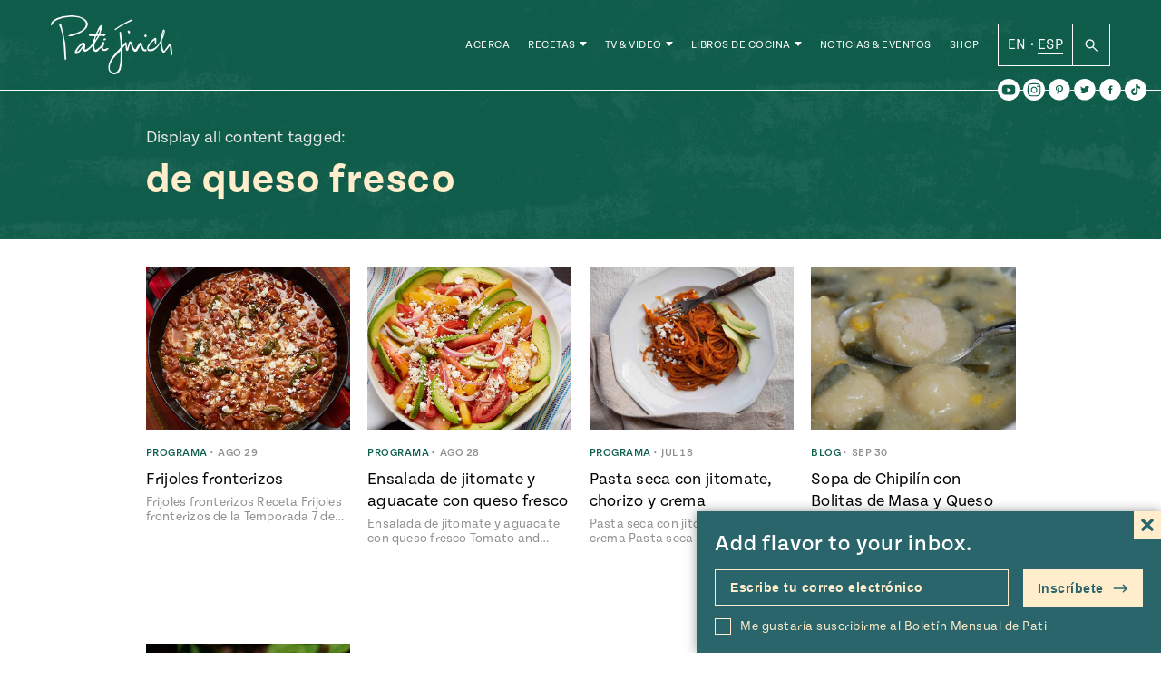

--- FILE ---
content_type: text/html; charset=UTF-8
request_url: https://patijinich.com/es/ingredient/de-queso-fresco/
body_size: 29805
content:
<!doctype html>
<html lang="es-MX">

<head>
	<meta charset="UTF-8">
	<meta name="viewport" content="width=device-width, initial-scale=1">
	<link rel="profile" href="https://gmpg.org/xfn/11">
	<link rel="stylesheet" href="https://use.typekit.net/ovd8ppr.css">
	<meta name='robots' content='index, follow, max-image-preview:large, max-snippet:-1, max-video-preview:-1' />

	<!-- This site is optimized with the Yoast SEO plugin v22.0 - https://yoast.com/wordpress/plugins/seo/ -->
	<title>de queso fresco Archives - Pati Jinich en Español</title>
	<link rel="canonical" href="https://patijinich.com/es/ingredient/de-queso-fresco/" />
	<meta property="og:locale" content="es_MX" />
	<meta property="og:type" content="article" />
	<meta property="og:title" content="de queso fresco Archives - Pati Jinich en Español" />
	<meta property="og:url" content="https://patijinich.com/es/ingredient/de-queso-fresco/" />
	<meta property="og:site_name" content="Pati Jinich en Español" />
	<meta name="twitter:card" content="summary_large_image" />
	<script type="application/ld+json" class="yoast-schema-graph">{"@context":"https://schema.org","@graph":[{"@type":"CollectionPage","@id":"https://patijinich.com/es/ingredient/de-queso-fresco/","url":"https://patijinich.com/es/ingredient/de-queso-fresco/","name":"de queso fresco Archives - Pati Jinich en Español","isPartOf":{"@id":"https://patijinich.com/es/#website"},"primaryImageOfPage":{"@id":"https://patijinich.com/es/ingredient/de-queso-fresco/#primaryimage"},"image":{"@id":"https://patijinich.com/es/ingredient/de-queso-fresco/#primaryimage"},"thumbnailUrl":"https://patijinich.com/es/wp-content/uploads/sites/3/2018/08/704-frijoles-fronterizos.jpg","breadcrumb":{"@id":"https://patijinich.com/es/ingredient/de-queso-fresco/#breadcrumb"},"inLanguage":"es-MX"},{"@type":"ImageObject","inLanguage":"es-MX","@id":"https://patijinich.com/es/ingredient/de-queso-fresco/#primaryimage","url":"https://patijinich.com/es/wp-content/uploads/sites/3/2018/08/704-frijoles-fronterizos.jpg","contentUrl":"https://patijinich.com/es/wp-content/uploads/sites/3/2018/08/704-frijoles-fronterizos.jpg","width":912,"height":608,"caption":"Frijoles fronterizos"},{"@type":"BreadcrumbList","@id":"https://patijinich.com/es/ingredient/de-queso-fresco/#breadcrumb","itemListElement":[{"@type":"ListItem","position":1,"name":"Home","item":"https://patijinich.com/es/"},{"@type":"ListItem","position":2,"name":"de queso fresco"}]},{"@type":"WebSite","@id":"https://patijinich.com/es/#website","url":"https://patijinich.com/es/","name":"Pati Jinich en Español","description":"Pati Jinich es la anfitriona del popular programa de la PBS Pati&#039;s Mexican Table, nominado a los premios Emmy and James Beard, autora de dos libros de cocina y chef residente en el Instituto Cultural Mexicano en Washington, D.C. Esta es su página oficial, en la comparte recetas de su programa y recetas nuevas en su blog, eventos próximos, noticias recientes y más.","potentialAction":[{"@type":"SearchAction","target":{"@type":"EntryPoint","urlTemplate":"https://patijinich.com/es/?s={search_term_string}"},"query-input":"required name=search_term_string"}],"inLanguage":"es-MX"}]}</script>
	<!-- / Yoast SEO plugin. -->


<link rel='dns-prefetch' href='//cdn.jsdelivr.net' />
<link rel='dns-prefetch' href='//js.createsend1.com' />
<link rel="alternate" type="application/rss+xml" title="Pati Jinich en Español &raquo; Feed" href="https://patijinich.com/es/feed/" />
<link rel="alternate" type="application/rss+xml" title="Pati Jinich en Español &raquo; RSS de los comentarios" href="https://patijinich.com/es/comments/feed/" />
<link rel="alternate" type="application/rss+xml" title="Pati Jinich en Español &raquo; de queso fresco Ingredient Feed" href="https://patijinich.com/es/ingredient/de-queso-fresco/feed/" />
<script>
window._wpemojiSettings = {"baseUrl":"https:\/\/s.w.org\/images\/core\/emoji\/14.0.0\/72x72\/","ext":".png","svgUrl":"https:\/\/s.w.org\/images\/core\/emoji\/14.0.0\/svg\/","svgExt":".svg","source":{"concatemoji":"https:\/\/patijinich.com\/es\/wp-includes\/js\/wp-emoji-release.min.js?ver=6.4.7"}};
/*! This file is auto-generated */
!function(i,n){var o,s,e;function c(e){try{var t={supportTests:e,timestamp:(new Date).valueOf()};sessionStorage.setItem(o,JSON.stringify(t))}catch(e){}}function p(e,t,n){e.clearRect(0,0,e.canvas.width,e.canvas.height),e.fillText(t,0,0);var t=new Uint32Array(e.getImageData(0,0,e.canvas.width,e.canvas.height).data),r=(e.clearRect(0,0,e.canvas.width,e.canvas.height),e.fillText(n,0,0),new Uint32Array(e.getImageData(0,0,e.canvas.width,e.canvas.height).data));return t.every(function(e,t){return e===r[t]})}function u(e,t,n){switch(t){case"flag":return n(e,"\ud83c\udff3\ufe0f\u200d\u26a7\ufe0f","\ud83c\udff3\ufe0f\u200b\u26a7\ufe0f")?!1:!n(e,"\ud83c\uddfa\ud83c\uddf3","\ud83c\uddfa\u200b\ud83c\uddf3")&&!n(e,"\ud83c\udff4\udb40\udc67\udb40\udc62\udb40\udc65\udb40\udc6e\udb40\udc67\udb40\udc7f","\ud83c\udff4\u200b\udb40\udc67\u200b\udb40\udc62\u200b\udb40\udc65\u200b\udb40\udc6e\u200b\udb40\udc67\u200b\udb40\udc7f");case"emoji":return!n(e,"\ud83e\udef1\ud83c\udffb\u200d\ud83e\udef2\ud83c\udfff","\ud83e\udef1\ud83c\udffb\u200b\ud83e\udef2\ud83c\udfff")}return!1}function f(e,t,n){var r="undefined"!=typeof WorkerGlobalScope&&self instanceof WorkerGlobalScope?new OffscreenCanvas(300,150):i.createElement("canvas"),a=r.getContext("2d",{willReadFrequently:!0}),o=(a.textBaseline="top",a.font="600 32px Arial",{});return e.forEach(function(e){o[e]=t(a,e,n)}),o}function t(e){var t=i.createElement("script");t.src=e,t.defer=!0,i.head.appendChild(t)}"undefined"!=typeof Promise&&(o="wpEmojiSettingsSupports",s=["flag","emoji"],n.supports={everything:!0,everythingExceptFlag:!0},e=new Promise(function(e){i.addEventListener("DOMContentLoaded",e,{once:!0})}),new Promise(function(t){var n=function(){try{var e=JSON.parse(sessionStorage.getItem(o));if("object"==typeof e&&"number"==typeof e.timestamp&&(new Date).valueOf()<e.timestamp+604800&&"object"==typeof e.supportTests)return e.supportTests}catch(e){}return null}();if(!n){if("undefined"!=typeof Worker&&"undefined"!=typeof OffscreenCanvas&&"undefined"!=typeof URL&&URL.createObjectURL&&"undefined"!=typeof Blob)try{var e="postMessage("+f.toString()+"("+[JSON.stringify(s),u.toString(),p.toString()].join(",")+"));",r=new Blob([e],{type:"text/javascript"}),a=new Worker(URL.createObjectURL(r),{name:"wpTestEmojiSupports"});return void(a.onmessage=function(e){c(n=e.data),a.terminate(),t(n)})}catch(e){}c(n=f(s,u,p))}t(n)}).then(function(e){for(var t in e)n.supports[t]=e[t],n.supports.everything=n.supports.everything&&n.supports[t],"flag"!==t&&(n.supports.everythingExceptFlag=n.supports.everythingExceptFlag&&n.supports[t]);n.supports.everythingExceptFlag=n.supports.everythingExceptFlag&&!n.supports.flag,n.DOMReady=!1,n.readyCallback=function(){n.DOMReady=!0}}).then(function(){return e}).then(function(){var e;n.supports.everything||(n.readyCallback(),(e=n.source||{}).concatemoji?t(e.concatemoji):e.wpemoji&&e.twemoji&&(t(e.twemoji),t(e.wpemoji)))}))}((window,document),window._wpemojiSettings);
</script>
<style id='wp-emoji-styles-inline-css'>

	img.wp-smiley, img.emoji {
		display: inline !important;
		border: none !important;
		box-shadow: none !important;
		height: 1em !important;
		width: 1em !important;
		margin: 0 0.07em !important;
		vertical-align: -0.1em !important;
		background: none !important;
		padding: 0 !important;
	}
</style>
<link rel='stylesheet' id='wp-block-library-css' href='https://patijinich.com/es/wp-includes/css/dist/block-library/style.min.css?ver=6.4.7' media='all' />
<style id='classic-theme-styles-inline-css'>
/*! This file is auto-generated */
.wp-block-button__link{color:#fff;background-color:#32373c;border-radius:9999px;box-shadow:none;text-decoration:none;padding:calc(.667em + 2px) calc(1.333em + 2px);font-size:1.125em}.wp-block-file__button{background:#32373c;color:#fff;text-decoration:none}
</style>
<style id='global-styles-inline-css'>
body{--wp--preset--color--black: #000000;--wp--preset--color--cyan-bluish-gray: #abb8c3;--wp--preset--color--white: #FFFFFF;--wp--preset--color--pale-pink: #f78da7;--wp--preset--color--vivid-red: #cf2e2e;--wp--preset--color--luminous-vivid-orange: #ff6900;--wp--preset--color--luminous-vivid-amber: #fcb900;--wp--preset--color--light-green-cyan: #7bdcb5;--wp--preset--color--vivid-green-cyan: #00d084;--wp--preset--color--pale-cyan-blue: #8ed1fc;--wp--preset--color--vivid-cyan-blue: #0693e3;--wp--preset--color--vivid-purple: #9b51e0;--wp--preset--color--green: #10604E;--wp--preset--color--dark-orange: #CD4B00;--wp--preset--color--blue: #0093BF;--wp--preset--color--terracotta: #E07160;--wp--preset--gradient--vivid-cyan-blue-to-vivid-purple: linear-gradient(135deg,rgba(6,147,227,1) 0%,rgb(155,81,224) 100%);--wp--preset--gradient--light-green-cyan-to-vivid-green-cyan: linear-gradient(135deg,rgb(122,220,180) 0%,rgb(0,208,130) 100%);--wp--preset--gradient--luminous-vivid-amber-to-luminous-vivid-orange: linear-gradient(135deg,rgba(252,185,0,1) 0%,rgba(255,105,0,1) 100%);--wp--preset--gradient--luminous-vivid-orange-to-vivid-red: linear-gradient(135deg,rgba(255,105,0,1) 0%,rgb(207,46,46) 100%);--wp--preset--gradient--very-light-gray-to-cyan-bluish-gray: linear-gradient(135deg,rgb(238,238,238) 0%,rgb(169,184,195) 100%);--wp--preset--gradient--cool-to-warm-spectrum: linear-gradient(135deg,rgb(74,234,220) 0%,rgb(151,120,209) 20%,rgb(207,42,186) 40%,rgb(238,44,130) 60%,rgb(251,105,98) 80%,rgb(254,248,76) 100%);--wp--preset--gradient--blush-light-purple: linear-gradient(135deg,rgb(255,206,236) 0%,rgb(152,150,240) 100%);--wp--preset--gradient--blush-bordeaux: linear-gradient(135deg,rgb(254,205,165) 0%,rgb(254,45,45) 50%,rgb(107,0,62) 100%);--wp--preset--gradient--luminous-dusk: linear-gradient(135deg,rgb(255,203,112) 0%,rgb(199,81,192) 50%,rgb(65,88,208) 100%);--wp--preset--gradient--pale-ocean: linear-gradient(135deg,rgb(255,245,203) 0%,rgb(182,227,212) 50%,rgb(51,167,181) 100%);--wp--preset--gradient--electric-grass: linear-gradient(135deg,rgb(202,248,128) 0%,rgb(113,206,126) 100%);--wp--preset--gradient--midnight: linear-gradient(135deg,rgb(2,3,129) 0%,rgb(40,116,252) 100%);--wp--preset--font-size--small: 13px;--wp--preset--font-size--medium: 20px;--wp--preset--font-size--large: 36px;--wp--preset--font-size--x-large: 42px;--wp--preset--spacing--20: 0.44rem;--wp--preset--spacing--30: 0.67rem;--wp--preset--spacing--40: 1rem;--wp--preset--spacing--50: 1.5rem;--wp--preset--spacing--60: 2.25rem;--wp--preset--spacing--70: 3.38rem;--wp--preset--spacing--80: 5.06rem;--wp--preset--shadow--natural: 6px 6px 9px rgba(0, 0, 0, 0.2);--wp--preset--shadow--deep: 12px 12px 50px rgba(0, 0, 0, 0.4);--wp--preset--shadow--sharp: 6px 6px 0px rgba(0, 0, 0, 0.2);--wp--preset--shadow--outlined: 6px 6px 0px -3px rgba(255, 255, 255, 1), 6px 6px rgba(0, 0, 0, 1);--wp--preset--shadow--crisp: 6px 6px 0px rgba(0, 0, 0, 1);}:where(.is-layout-flex){gap: 0.5em;}:where(.is-layout-grid){gap: 0.5em;}body .is-layout-flow > .alignleft{float: left;margin-inline-start: 0;margin-inline-end: 2em;}body .is-layout-flow > .alignright{float: right;margin-inline-start: 2em;margin-inline-end: 0;}body .is-layout-flow > .aligncenter{margin-left: auto !important;margin-right: auto !important;}body .is-layout-constrained > .alignleft{float: left;margin-inline-start: 0;margin-inline-end: 2em;}body .is-layout-constrained > .alignright{float: right;margin-inline-start: 2em;margin-inline-end: 0;}body .is-layout-constrained > .aligncenter{margin-left: auto !important;margin-right: auto !important;}body .is-layout-constrained > :where(:not(.alignleft):not(.alignright):not(.alignfull)){max-width: var(--wp--style--global--content-size);margin-left: auto !important;margin-right: auto !important;}body .is-layout-constrained > .alignwide{max-width: var(--wp--style--global--wide-size);}body .is-layout-flex{display: flex;}body .is-layout-flex{flex-wrap: wrap;align-items: center;}body .is-layout-flex > *{margin: 0;}body .is-layout-grid{display: grid;}body .is-layout-grid > *{margin: 0;}:where(.wp-block-columns.is-layout-flex){gap: 2em;}:where(.wp-block-columns.is-layout-grid){gap: 2em;}:where(.wp-block-post-template.is-layout-flex){gap: 1.25em;}:where(.wp-block-post-template.is-layout-grid){gap: 1.25em;}.has-black-color{color: var(--wp--preset--color--black) !important;}.has-cyan-bluish-gray-color{color: var(--wp--preset--color--cyan-bluish-gray) !important;}.has-white-color{color: var(--wp--preset--color--white) !important;}.has-pale-pink-color{color: var(--wp--preset--color--pale-pink) !important;}.has-vivid-red-color{color: var(--wp--preset--color--vivid-red) !important;}.has-luminous-vivid-orange-color{color: var(--wp--preset--color--luminous-vivid-orange) !important;}.has-luminous-vivid-amber-color{color: var(--wp--preset--color--luminous-vivid-amber) !important;}.has-light-green-cyan-color{color: var(--wp--preset--color--light-green-cyan) !important;}.has-vivid-green-cyan-color{color: var(--wp--preset--color--vivid-green-cyan) !important;}.has-pale-cyan-blue-color{color: var(--wp--preset--color--pale-cyan-blue) !important;}.has-vivid-cyan-blue-color{color: var(--wp--preset--color--vivid-cyan-blue) !important;}.has-vivid-purple-color{color: var(--wp--preset--color--vivid-purple) !important;}.has-black-background-color{background-color: var(--wp--preset--color--black) !important;}.has-cyan-bluish-gray-background-color{background-color: var(--wp--preset--color--cyan-bluish-gray) !important;}.has-white-background-color{background-color: var(--wp--preset--color--white) !important;}.has-pale-pink-background-color{background-color: var(--wp--preset--color--pale-pink) !important;}.has-vivid-red-background-color{background-color: var(--wp--preset--color--vivid-red) !important;}.has-luminous-vivid-orange-background-color{background-color: var(--wp--preset--color--luminous-vivid-orange) !important;}.has-luminous-vivid-amber-background-color{background-color: var(--wp--preset--color--luminous-vivid-amber) !important;}.has-light-green-cyan-background-color{background-color: var(--wp--preset--color--light-green-cyan) !important;}.has-vivid-green-cyan-background-color{background-color: var(--wp--preset--color--vivid-green-cyan) !important;}.has-pale-cyan-blue-background-color{background-color: var(--wp--preset--color--pale-cyan-blue) !important;}.has-vivid-cyan-blue-background-color{background-color: var(--wp--preset--color--vivid-cyan-blue) !important;}.has-vivid-purple-background-color{background-color: var(--wp--preset--color--vivid-purple) !important;}.has-black-border-color{border-color: var(--wp--preset--color--black) !important;}.has-cyan-bluish-gray-border-color{border-color: var(--wp--preset--color--cyan-bluish-gray) !important;}.has-white-border-color{border-color: var(--wp--preset--color--white) !important;}.has-pale-pink-border-color{border-color: var(--wp--preset--color--pale-pink) !important;}.has-vivid-red-border-color{border-color: var(--wp--preset--color--vivid-red) !important;}.has-luminous-vivid-orange-border-color{border-color: var(--wp--preset--color--luminous-vivid-orange) !important;}.has-luminous-vivid-amber-border-color{border-color: var(--wp--preset--color--luminous-vivid-amber) !important;}.has-light-green-cyan-border-color{border-color: var(--wp--preset--color--light-green-cyan) !important;}.has-vivid-green-cyan-border-color{border-color: var(--wp--preset--color--vivid-green-cyan) !important;}.has-pale-cyan-blue-border-color{border-color: var(--wp--preset--color--pale-cyan-blue) !important;}.has-vivid-cyan-blue-border-color{border-color: var(--wp--preset--color--vivid-cyan-blue) !important;}.has-vivid-purple-border-color{border-color: var(--wp--preset--color--vivid-purple) !important;}.has-vivid-cyan-blue-to-vivid-purple-gradient-background{background: var(--wp--preset--gradient--vivid-cyan-blue-to-vivid-purple) !important;}.has-light-green-cyan-to-vivid-green-cyan-gradient-background{background: var(--wp--preset--gradient--light-green-cyan-to-vivid-green-cyan) !important;}.has-luminous-vivid-amber-to-luminous-vivid-orange-gradient-background{background: var(--wp--preset--gradient--luminous-vivid-amber-to-luminous-vivid-orange) !important;}.has-luminous-vivid-orange-to-vivid-red-gradient-background{background: var(--wp--preset--gradient--luminous-vivid-orange-to-vivid-red) !important;}.has-very-light-gray-to-cyan-bluish-gray-gradient-background{background: var(--wp--preset--gradient--very-light-gray-to-cyan-bluish-gray) !important;}.has-cool-to-warm-spectrum-gradient-background{background: var(--wp--preset--gradient--cool-to-warm-spectrum) !important;}.has-blush-light-purple-gradient-background{background: var(--wp--preset--gradient--blush-light-purple) !important;}.has-blush-bordeaux-gradient-background{background: var(--wp--preset--gradient--blush-bordeaux) !important;}.has-luminous-dusk-gradient-background{background: var(--wp--preset--gradient--luminous-dusk) !important;}.has-pale-ocean-gradient-background{background: var(--wp--preset--gradient--pale-ocean) !important;}.has-electric-grass-gradient-background{background: var(--wp--preset--gradient--electric-grass) !important;}.has-midnight-gradient-background{background: var(--wp--preset--gradient--midnight) !important;}.has-small-font-size{font-size: var(--wp--preset--font-size--small) !important;}.has-medium-font-size{font-size: var(--wp--preset--font-size--medium) !important;}.has-large-font-size{font-size: var(--wp--preset--font-size--large) !important;}.has-x-large-font-size{font-size: var(--wp--preset--font-size--x-large) !important;}
.wp-block-navigation a:where(:not(.wp-element-button)){color: inherit;}
:where(.wp-block-post-template.is-layout-flex){gap: 1.25em;}:where(.wp-block-post-template.is-layout-grid){gap: 1.25em;}
:where(.wp-block-columns.is-layout-flex){gap: 2em;}:where(.wp-block-columns.is-layout-grid){gap: 2em;}
.wp-block-pullquote{font-size: 1.5em;line-height: 1.6;}
</style>
<link rel='stylesheet' id='wpurp_style_minified-css' href='https://patijinich.com/es/wp-content/plugins/wp-ultimate-recipe-premium/core/assets/wpurp-public.css?ver=3.12.5' media='all' />
<link rel='stylesheet' id='wpurp_style1-css' href='https://patijinich.com/es/wp-content/plugins/wp-ultimate-recipe-premium/core/vendor/font-awesome/css/font-awesome.min.css?ver=3.12.5' media='all' />
<link rel='stylesheet' id='wpurp_style2-css' href='https://patijinich.com/es/wp-content/plugins/wp-ultimate-recipe-premium/core/vendor/select2/select2.css?ver=3.12.5' media='all' />
<link rel='stylesheet' id='wpupg_public-css' href='https://patijinich.com/es/wp-content/plugins/wp-ultimate-recipe-premium/premium/vendor/wp-ultimate-post-grid-premium/core/dist/public.css?ver=2.8.2' media='all' />
<link rel='stylesheet' id='wpupg_public_premium-css' href='https://patijinich.com/es/wp-content/plugins/wp-ultimate-recipe-premium/premium/vendor/wp-ultimate-post-grid-premium/premium/dist/public.css?ver=2.8.2' media='all' />
<link rel='stylesheet' id='forms-for-campaign-monitor-custom_cm_monitor_css-css' href='https://patijinich.com/es/wp-content/plugins/forms-for-campaign-monitor/forms/views/public/css/app.css?ver=1.0.0' media='all' />
<link rel='stylesheet' id='wordpress-popular-posts-css-css' href='https://patijinich.com/es/wp-content/plugins/wordpress-popular-posts/assets/css/wpp.css?ver=6.4.0' media='all' />
<link rel='stylesheet' id='slick-style-css' href='//cdn.jsdelivr.net/jquery.slick/1.5.9/slick.css?ver=6.4.7' media='all' />
<link rel='stylesheet' id='pati-style-css' href='https://patijinich.com/es/wp-content/themes/pati_new/dist/style-444025.css?ver=1.0.2' media='all' />
<script src="https://patijinich.com/es/wp-includes/js/jquery/jquery.min.js?ver=3.7.1" id="jquery-core-js"></script>
<script src="https://patijinich.com/es/wp-includes/js/jquery/jquery-migrate.min.js?ver=3.4.1" id="jquery-migrate-js"></script>
<script id="wpp-json" type="application/json">
{"sampling_active":1,"sampling_rate":100,"ajax_url":"https:\/\/patijinich.com\/es\/wp-json\/wordpress-popular-posts\/v1\/popular-posts","api_url":"https:\/\/patijinich.com\/es\/wp-json\/wordpress-popular-posts","ID":0,"token":"ecf0c9990c","lang":0,"debug":0}
</script>
<script src="https://patijinich.com/es/wp-content/plugins/wordpress-popular-posts/assets/js/wpp.min.js?ver=6.4.0" id="wpp-js-js"></script>
<script src="//cdn.jsdelivr.net/jquery.slick/1.6.0/slick.min.js?ver=6.4.7" id="slick-js"></script>
<link rel="https://api.w.org/" href="https://patijinich.com/es/wp-json/" /><link rel="alternate" type="application/json" href="https://patijinich.com/es/wp-json/wp/v2/ingredient/343" /><link rel="EditURI" type="application/rsd+xml" title="RSD" href="https://patijinich.com/es/xmlrpc.php?rsd" />
<meta name="generator" content="WordPress 6.4.7" />
<style type="text/css"> .tippy-box[data-theme~="wprm"] { background-color: #333333; color: #FFFFFF; } .tippy-box[data-theme~="wprm"][data-placement^="top"] > .tippy-arrow::before { border-top-color: #333333; } .tippy-box[data-theme~="wprm"][data-placement^="bottom"] > .tippy-arrow::before { border-bottom-color: #333333; } .tippy-box[data-theme~="wprm"][data-placement^="left"] > .tippy-arrow::before { border-left-color: #333333; } .tippy-box[data-theme~="wprm"][data-placement^="right"] > .tippy-arrow::before { border-right-color: #333333; } .tippy-box[data-theme~="wprm"] a { color: #FFFFFF; } .wprm-comment-rating svg { width: 16px !important; height: 16px !important; } img.wprm-comment-rating { width: 80px !important; height: 16px !important; } body { --comment-rating-star-color: #343434; } body { --wprm-popup-font-size: 16px; } body { --wprm-popup-background: #ffffff; } body { --wprm-popup-title: #000000; } body { --wprm-popup-content: #444444; } body { --wprm-popup-button-background: #444444; } body { --wprm-popup-button-text: #ffffff; }</style><style type="text/css">.wprm-glossary-term {color: #5A822B;text-decoration: underline;cursor: help;}</style><style type="text/css">.wpupg-grid { transition: height 0.8s; }</style>            <style id="wpp-loading-animation-styles">@-webkit-keyframes bgslide{from{background-position-x:0}to{background-position-x:-200%}}@keyframes bgslide{from{background-position-x:0}to{background-position-x:-200%}}.wpp-widget-placeholder,.wpp-widget-block-placeholder,.wpp-shortcode-placeholder{margin:0 auto;width:60px;height:3px;background:#dd3737;background:linear-gradient(90deg,#dd3737 0%,#571313 10%,#dd3737 100%);background-size:200% auto;border-radius:3px;-webkit-animation:bgslide 1s infinite linear;animation:bgslide 1s infinite linear}</style>
            	<script type="text/javascript">
		var ajaxurl = 'https://patijinich.com/es/wp-admin/admin-ajax.php';
		var templateurl = 'https://patijinich.com/es/wp-content/themes/pati_new';
		var homeurl = 'https://patijinich.com/es';
		var siteurl = 'https://patijinich.com/es';
	</script>
<style type="text/css">.select2wpupg-selection, .select2wpupg-dropdown { border-color: #AAAAAA!important; }.select2wpupg-selection__arrow b { border-top-color: #AAAAAA!important; }.select2wpupg-container--open .select2wpupg-selection__arrow b { border-bottom-color: #AAAAAA!important; }.select2wpupg-selection__placeholder, .select2wpupg-search__field, .select2wpupg-selection__rendered, .select2wpupg-results__option { color: #444444!important; }.select2wpupg-search__field::-webkit-input-placeholder { color: #444444!important; }.select2wpupg-search__field:-moz-placeholder { color: #444444!important; }.select2wpupg-search__field::-moz-placeholder { color: #444444!important; }.select2wpupg-search__field:-ms-input-placeholder { color: #444444!important; }.select2wpupg-results__option--highlighted { color: #FFFFFF!important; background-color: #5897FB!important; }</style><link rel="icon" href="https://patijinich.com/es/wp-content/uploads/sites/3/2017/12/cropped-molcajete-site-icon-32x32.png" sizes="32x32" />
<link rel="icon" href="https://patijinich.com/es/wp-content/uploads/sites/3/2017/12/cropped-molcajete-site-icon-192x192.png" sizes="192x192" />
<link rel="apple-touch-icon" href="https://patijinich.com/es/wp-content/uploads/sites/3/2017/12/cropped-molcajete-site-icon-180x180.png" />
<meta name="msapplication-TileImage" content="https://patijinich.com/es/wp-content/uploads/sites/3/2017/12/cropped-molcajete-site-icon-270x270.png" />
   	   <style media="screen">
    :root {
	  --page-color: #10604E;
	}
  </style>



<!-- Global site tag - Google Analytics -->
<script>
  (function(i,s,o,g,r,a,m){i['GoogleAnalyticsObject']=r;i[r]=i[r]||function(){
  (i[r].q=i[r].q||[]).push(arguments)},i[r].l=1*new Date();a=s.createElement(o),
  m=s.getElementsByTagName(o)[0];a.async=1;a.src=g;m.parentNode.insertBefore(a,m)
  })(window,document,'script','//www.google-analytics.com/analytics.js','ga');

  ga('create', 'UA-37409702-2', 'auto');
  ga('send', 'pageview');
  gtag('config', 'UA-37409702-2');

</script>

</head>

<body class="archive tax-ingredient term-de-queso-fresco term-343 hfeed no-sidebar">
<div id="page" class="site">
  <div style="position: relative;" class="container-margins">
  	<div class="newsletter-popup">
    		<form class="newsletter-form js-cm-form" action="https://www.createsend.com/t/subscribeerror?description="  data-id="2BE4EF332AA2E32596E38B640E905619BCD9E5BE00C195853A07A6E425F2CFE4EFBBB58357E57AF5FE477E32467869F8269414C38CB2CA48CFF1578D1D81F9AD" method="post">
		<div class="newsletter-form__text">
			<p>Add flavor to your inbox.</p>
			<svg xmlns="http://www.w3.org/2000/svg" width="24" height="24" viewBox="0 0 24 24"><path d="M24 20.188l-8.315-8.209 8.2-8.282-3.697-3.697-8.212 8.318-8.31-8.203-3.666 3.666 8.321 8.24-8.206 8.313 3.666 3.666 8.237-8.318 8.285 8.203z"/></svg>
		</div>
		<label for="newsletter-form__emailalt" class="screen-reader-text">Escribe tu correo electrónico</label>
		<input class="newsletter-form__email js-cm-email-input qa-input-email" id="newsletter-form__emailalt" type="email" name="cm-jlhhklu-jlhhklu" value="" placeholder="Escribe tu correo electrónico">
		<label class="newsletter-form__checkbox__container" for="newsletter-form__checkbox__alt">
			<input type="checkbox" name="newsletter-form__checkbox__alt" id="newsletter-form__checkbox__alt" class="newsletter-form__checkbox" value="">
			<span class="newsletter-form__checkbox__label checkbox-label">Me gustaría suscribirme al Boletín Mensual de Pati</span>
		</label>
		<button type="submit" class="newsletter-form__submit" name="newsletter-form__submit">Inscríbete <svg width="17px" height="10px" viewBox="0 0 17 10" version="1.1" xmlns="http://www.w3.org/2000/svg" xmlns:xlink="http://www.w3.org/1999/xlink">
    <g id="Symbols" stroke="none" stroke-width="1" fill-rule="evenodd">
        <g id="Navigation/Footer" transform="translate(-935.000000, -77.000000)" fill-rule="nonzero">
            <g id="Group-85" transform="translate(256.000000, 44.500000)">
                <g id="Group-54" transform="translate(332.000000, 18.000000)">
                    <g id="Group-6-Copy-2" transform="translate(268.000000, 0.000000)">
                        <g id="Group-5" transform="translate(13.000000, 10.000000)">
                            <g id="001-down-arrow" transform="translate(74.500000, 9.500000) rotate(-90.000000) translate(-74.500000, -9.500000) translate(70.000000, 1.500000)">
                                <path d="M8.715888,10.439808 C8.434044,10.159296 7.978176,10.160376 7.697664,10.44222 L5.184,12.968052 L5.184,0.72 C5.184,0.322344 4.861656,0 4.464,0 C4.066344,0 3.744,0.322344 3.744,0.72 L3.744,12.968088 L1.230336,10.442184 C0.949824,10.16034 0.493956,10.15926 0.212112,10.439772 C-0.069768,10.72032 -0.070812,11.176188 0.209664,11.458032 L3.953664,15.220176 C4.23486,15.501948 4.692204,15.502848 4.973652,15.22086 L8.718336,11.458068 C8.998776,11.17626 8.997804,10.720356 8.715888,10.439808 Z" id="Path"></path>
                            </g>
                        </g>
                    </g>
                </g>
            </g>
        </g>
    </g>
</svg>
</button>
	</form>
	    </div>
  </div>
	<a class="skip-link screen-reader-text" href="#primary">Saltar al contenido</a>
			<header id="masthead" class="site-header">
	    <div class="site-header__container container-margins">
  		<div class="site-header__branding">
  			<p class="site-header__branding__logo">
				  <a class="site-header__branding__link" href="https://patijinich.com/es">
				  					<img src="https://patijinich.com/es/wp-content/themes/pati_new/img/logo.png" alt="Pati Jinich">
				 
  				</a>
  			</p>
  		</div><!-- .site-branding -->
		  			<nav id="site-navigation" class="site-header__nav">
  			<ul id="menu-main-navigation" class="site-header__nav__menu"><li id="menu-item-5094" class="menu-item menu-item-type-post_type menu-item-object-page menu-item-5094"><a href="https://patijinich.com/es/acerca/">Acerca</a><ul class="expanded-nav"><span class="expanded-nav__container"></span></ul></li>
<li id="menu-item-13661" class="recipe-item has-children menu-item menu-item-type-post_type menu-item-object-page menu-item-13661"><a href="https://patijinich.com/es/recipes/">Recetas</a><ul class="expanded-nav"><span class="expanded-nav__container">  <li class="expanded-nav__item">
    <a href="https://patijinich.com/es/recipes/" class="expanded-nav__link">
      Todas las Recetas <svg width="17px" height="10px" viewBox="0 0 17 10" version="1.1" xmlns="http://www.w3.org/2000/svg" xmlns:xlink="http://www.w3.org/1999/xlink">
    <g id="Symbols" stroke="none" stroke-width="1" fill-rule="evenodd">
        <g id="Navigation/Footer" transform="translate(-935.000000, -77.000000)" fill-rule="nonzero">
            <g id="Group-85" transform="translate(256.000000, 44.500000)">
                <g id="Group-54" transform="translate(332.000000, 18.000000)">
                    <g id="Group-6-Copy-2" transform="translate(268.000000, 0.000000)">
                        <g id="Group-5" transform="translate(13.000000, 10.000000)">
                            <g id="001-down-arrow" transform="translate(74.500000, 9.500000) rotate(-90.000000) translate(-74.500000, -9.500000) translate(70.000000, 1.500000)">
                                <path d="M8.715888,10.439808 C8.434044,10.159296 7.978176,10.160376 7.697664,10.44222 L5.184,12.968052 L5.184,0.72 C5.184,0.322344 4.861656,0 4.464,0 C4.066344,0 3.744,0.322344 3.744,0.72 L3.744,12.968088 L1.230336,10.442184 C0.949824,10.16034 0.493956,10.15926 0.212112,10.439772 C-0.069768,10.72032 -0.070812,11.176188 0.209664,11.458032 L3.953664,15.220176 C4.23486,15.501948 4.692204,15.502848 4.973652,15.22086 L8.718336,11.458068 C8.998776,11.17626 8.997804,10.720356 8.715888,10.439808 Z" id="Path"></path>
                            </g>
                        </g>
                    </g>
                </g>
            </g>
        </g>
    </g>
</svg>
    </a>
        <ul class="expanded-nav__feed">
              <li class="expanded-nav__feed-item">
          	<article class="post-block recipe-feed__feed__item post-13735 post type-post status-publish format-standard has-post-thumbnail hentry category-programa category-recetas category-recetas-de-tv tag-jalapenos-en-escabeche tag-masa-harina tag-pollo tag-tamales tag-tomate dish-tamales meal-almuerzo meal-antojos-o-snacks meal-cena recipe-ingredient-pollo-aves region-jalisco time-45-60-min series-patis-mexican-table series-season-10-jalisco has-dark-orange-color" style="color: #CD4B00">
				<figure class="post-block__figure recipe-feed__feed__item__figure">
			<a class="post-block__figure__link recipe-feed__feed__item__figure__link" href="https://patijinich.com/es/tamales-tapatios/" target="">
									<img width="2560" height="1707" src="https://patijinich.com/es/wp-content/uploads/sites/3/2021/09/Tamales-Tapatíos-scaled.jpg" class="attachment-full size-full wp-post-image" alt="Tamales Tapatíos" decoding="async" fetchpriority="high" srcset="https://patijinich.com/es/wp-content/uploads/sites/3/2021/09/Tamales-Tapatíos-scaled.jpg 2560w, https://patijinich.com/es/wp-content/uploads/sites/3/2021/09/Tamales-Tapatíos-300x200.jpg 300w, https://patijinich.com/es/wp-content/uploads/sites/3/2021/09/Tamales-Tapatíos-1024x683.jpg 1024w, https://patijinich.com/es/wp-content/uploads/sites/3/2021/09/Tamales-Tapatíos-768x512.jpg 768w, https://patijinich.com/es/wp-content/uploads/sites/3/2021/09/Tamales-Tapatíos-150x100.jpg 150w, https://patijinich.com/es/wp-content/uploads/sites/3/2021/09/Tamales-Tapatíos-600x400.jpg 600w, https://patijinich.com/es/wp-content/uploads/sites/3/2021/09/Tamales-Tapatíos-1536x1024.jpg 1536w, https://patijinich.com/es/wp-content/uploads/sites/3/2021/09/Tamales-Tapatíos-2048x1365.jpg 2048w" sizes="(max-width: 2560px) 100vw, 2560px" />							</a>
		</figure>
				<div class="post-block__container recipe-feed__feed__item__container">
							<p class="post-block__series__container recipe-feed__feed__item__series__container">
					<a class="post-block__series recipe-feed__feed__item__series" href="https://patijinich.com/es/video/episodio-1006-tradicion-e-innovacion/">
						Pati's Mexican Table • S10:E6					</a>
				</p>
										<p class="post-block__cat recipe-feed__feed__item__cat">
					Recomendaciones				</p>
						<h2 class="post-block__title recipe-feed__feed__item__title">
				<a class="post-block__title-link recipe-feed__feed__item__title-link" href="https://patijinich.com/es/tamales-tapatios/" target="">
					Tamales Tapatíos				</a>
			</h2>
										<p class="post-block__cook-time recipe-feed__feed__item__cook-time">
					<span class="wprm-recipe-details wprm-recipe-details-hours wprm-recipe-cook_time wprm-recipe-cook_time-hours">1</span> <span class="wprm-recipe-details-unit wprm-recipe-details-unit-hours wprm-recipe-cook_time-unit wprm-recipe-cook_timeunit-hours">hora</span> Cocinando				</p>
											</div>
	</article>
	        </li>
          </ul>
  </li>
	<li class="expanded-nav__item">
    <a href="https://patijinich.com/es/collection/" class="expanded-nav__link">
      Todas las Colecciones <svg width="17px" height="10px" viewBox="0 0 17 10" version="1.1" xmlns="http://www.w3.org/2000/svg" xmlns:xlink="http://www.w3.org/1999/xlink">
    <g id="Symbols" stroke="none" stroke-width="1" fill-rule="evenodd">
        <g id="Navigation/Footer" transform="translate(-935.000000, -77.000000)" fill-rule="nonzero">
            <g id="Group-85" transform="translate(256.000000, 44.500000)">
                <g id="Group-54" transform="translate(332.000000, 18.000000)">
                    <g id="Group-6-Copy-2" transform="translate(268.000000, 0.000000)">
                        <g id="Group-5" transform="translate(13.000000, 10.000000)">
                            <g id="001-down-arrow" transform="translate(74.500000, 9.500000) rotate(-90.000000) translate(-74.500000, -9.500000) translate(70.000000, 1.500000)">
                                <path d="M8.715888,10.439808 C8.434044,10.159296 7.978176,10.160376 7.697664,10.44222 L5.184,12.968052 L5.184,0.72 C5.184,0.322344 4.861656,0 4.464,0 C4.066344,0 3.744,0.322344 3.744,0.72 L3.744,12.968088 L1.230336,10.442184 C0.949824,10.16034 0.493956,10.15926 0.212112,10.439772 C-0.069768,10.72032 -0.070812,11.176188 0.209664,11.458032 L3.953664,15.220176 C4.23486,15.501948 4.692204,15.502848 4.973652,15.22086 L8.718336,11.458068 C8.998776,11.17626 8.997804,10.720356 8.715888,10.439808 Z" id="Path"></path>
                            </g>
                        </g>
                    </g>
                </g>
            </g>
        </g>
    </g>
</svg>
    </a>
    <ul class="expanded-nav__feed">
            <li class="expanded-nav__feed-item">
        	<article class="post-block hp-recipes__collection post-17322 collection type-collection status-publish has-post-thumbnail hentry region-mexico-city has-blue-color" style="color: #0093bf">
				<figure class="post-block__figure hp-recipes__collection__figure">
			<a class="post-block__figure__link hp-recipes__collection__figure__link" href="https://patijinich.com/es/collection/patis-mexican-table-temporada-14-mexico-city/" target="">
									<img width="1600" height="1144" src="https://patijinich.com/es/wp-content/uploads/sites/3/2025/09/PMT-Season-14-Recipe-Collection.jpg" class="attachment-full size-full wp-post-image" alt="" decoding="async" srcset="https://patijinich.com/es/wp-content/uploads/sites/3/2025/09/PMT-Season-14-Recipe-Collection.jpg 1600w, https://patijinich.com/es/wp-content/uploads/sites/3/2025/09/PMT-Season-14-Recipe-Collection-300x215.jpg 300w, https://patijinich.com/es/wp-content/uploads/sites/3/2025/09/PMT-Season-14-Recipe-Collection-1024x732.jpg 1024w, https://patijinich.com/es/wp-content/uploads/sites/3/2025/09/PMT-Season-14-Recipe-Collection-768x549.jpg 768w, https://patijinich.com/es/wp-content/uploads/sites/3/2025/09/PMT-Season-14-Recipe-Collection-150x107.jpg 150w, https://patijinich.com/es/wp-content/uploads/sites/3/2025/09/PMT-Season-14-Recipe-Collection-600x429.jpg 600w, https://patijinich.com/es/wp-content/uploads/sites/3/2025/09/PMT-Season-14-Recipe-Collection-1536x1098.jpg 1536w" sizes="(max-width: 1600px) 100vw, 1600px" />							</a>
		</figure>
				<div class="post-block__container hp-recipes__collection__container">
									<h2 class="post-block__title hp-recipes__collection__title">
				<a class="post-block__title-link hp-recipes__collection__title-link" href="https://patijinich.com/es/collection/patis-mexican-table-temporada-14-mexico-city/" target="">
					Pati&#8217;s Mexican Table Temporada 14 Mexico City				</a>
			</h2>
														</div>
	</article>
	      </li>
            <li class="expanded-nav__feed-item">
        	<article class="post-block hp-recipes__collection post-17407 collection type-collection status-publish has-post-thumbnail hentry has-green-color" style="color: #10604e">
				<figure class="post-block__figure hp-recipes__collection__figure">
			<a class="post-block__figure__link hp-recipes__collection__figure__link" href="https://patijinich.com/es/collection/reuniones-y-celebraciones-de-fin-de-ano/" target="">
									<img width="1000" height="683" src="https://patijinich.com/es/wp-content/uploads/sites/3/2018/01/ensalada-de-navidad-main.jpg" class="attachment-full size-full wp-post-image" alt="pati jinich ensalada de navidad" decoding="async" srcset="https://patijinich.com/es/wp-content/uploads/sites/3/2018/01/ensalada-de-navidad-main.jpg 1000w, https://patijinich.com/es/wp-content/uploads/sites/3/2018/01/ensalada-de-navidad-main-300x205.jpg 300w, https://patijinich.com/es/wp-content/uploads/sites/3/2018/01/ensalada-de-navidad-main-768x525.jpg 768w, https://patijinich.com/es/wp-content/uploads/sites/3/2018/01/ensalada-de-navidad-main-150x102.jpg 150w, https://patijinich.com/es/wp-content/uploads/sites/3/2018/01/ensalada-de-navidad-main-600x410.jpg 600w, https://patijinich.com/es/wp-content/uploads/sites/3/2018/01/ensalada-de-navidad-main-912x622.jpg 912w" sizes="(max-width: 1000px) 100vw, 1000px" />							</a>
		</figure>
				<div class="post-block__container hp-recipes__collection__container">
									<h2 class="post-block__title hp-recipes__collection__title">
				<a class="post-block__title-link hp-recipes__collection__title-link" href="https://patijinich.com/es/collection/reuniones-y-celebraciones-de-fin-de-ano/" target="">
					Reuniones y Celebraciones de Fin de Año				</a>
			</h2>
														</div>
	</article>
	      </li>
            <li class="expanded-nav__feed-item">
        	<article class="post-block hp-recipes__collection post-15478 collection type-collection status-publish has-post-thumbnail hentry has-terracotta-color" style="color: #e07160">
				<figure class="post-block__figure hp-recipes__collection__figure">
			<a class="post-block__figure__link hp-recipes__collection__figure__link" href="https://patijinich.com/es/collection/galletas-mexicanas/" target="">
									<img width="2560" height="1829" src="https://patijinich.com/es/wp-content/uploads/sites/3/2022/11/1109-Hojarascas-scaled.jpg" class="attachment-full size-full wp-post-image" alt="Hojarascas" decoding="async" srcset="https://patijinich.com/es/wp-content/uploads/sites/3/2022/11/1109-Hojarascas-scaled.jpg 2560w, https://patijinich.com/es/wp-content/uploads/sites/3/2022/11/1109-Hojarascas-300x214.jpg 300w, https://patijinich.com/es/wp-content/uploads/sites/3/2022/11/1109-Hojarascas-1024x731.jpg 1024w, https://patijinich.com/es/wp-content/uploads/sites/3/2022/11/1109-Hojarascas-768x549.jpg 768w, https://patijinich.com/es/wp-content/uploads/sites/3/2022/11/1109-Hojarascas-150x107.jpg 150w, https://patijinich.com/es/wp-content/uploads/sites/3/2022/11/1109-Hojarascas-600x429.jpg 600w, https://patijinich.com/es/wp-content/uploads/sites/3/2022/11/1109-Hojarascas-1536x1097.jpg 1536w, https://patijinich.com/es/wp-content/uploads/sites/3/2022/11/1109-Hojarascas-2048x1463.jpg 2048w" sizes="(max-width: 2560px) 100vw, 2560px" />							</a>
		</figure>
				<div class="post-block__container hp-recipes__collection__container">
									<h2 class="post-block__title hp-recipes__collection__title">
				<a class="post-block__title-link hp-recipes__collection__title-link" href="https://patijinich.com/es/collection/galletas-mexicanas/" target="">
					Galletas Mexicanas				</a>
			</h2>
														</div>
	</article>
	      </li>
      
    </ul>
  </li>
	</span></ul></li>
<li id="menu-item-12702" class="tv-item has-children menu-item menu-item-type-post_type menu-item-object-page menu-item-12702"><a href="https://patijinich.com/es/videos/">TV &#038; Video</a><ul class="expanded-nav"><span class="expanded-nav__container">  <li class="expanded-nav__item">
    <a href="https://patijinich.com/es/videos/" class="expanded-nav__link">
      Todos los Programas & Videos <svg width="17px" height="10px" viewBox="0 0 17 10" version="1.1" xmlns="http://www.w3.org/2000/svg" xmlns:xlink="http://www.w3.org/1999/xlink">
    <g id="Symbols" stroke="none" stroke-width="1" fill-rule="evenodd">
        <g id="Navigation/Footer" transform="translate(-935.000000, -77.000000)" fill-rule="nonzero">
            <g id="Group-85" transform="translate(256.000000, 44.500000)">
                <g id="Group-54" transform="translate(332.000000, 18.000000)">
                    <g id="Group-6-Copy-2" transform="translate(268.000000, 0.000000)">
                        <g id="Group-5" transform="translate(13.000000, 10.000000)">
                            <g id="001-down-arrow" transform="translate(74.500000, 9.500000) rotate(-90.000000) translate(-74.500000, -9.500000) translate(70.000000, 1.500000)">
                                <path d="M8.715888,10.439808 C8.434044,10.159296 7.978176,10.160376 7.697664,10.44222 L5.184,12.968052 L5.184,0.72 C5.184,0.322344 4.861656,0 4.464,0 C4.066344,0 3.744,0.322344 3.744,0.72 L3.744,12.968088 L1.230336,10.442184 C0.949824,10.16034 0.493956,10.15926 0.212112,10.439772 C-0.069768,10.72032 -0.070812,11.176188 0.209664,11.458032 L3.953664,15.220176 C4.23486,15.501948 4.692204,15.502848 4.973652,15.22086 L8.718336,11.458068 C8.998776,11.17626 8.997804,10.720356 8.715888,10.439808 Z" id="Path"></path>
                            </g>
                        </g>
                    </g>
                </g>
            </g>
        </g>
    </g>
</svg>
    </a>
    <ul class="expanded-nav__feed">
          <li class="expanded-nav__feed-item">
        	<article class="post-block recipe-feed__feed__item post-17296 video type-video status-publish has-post-thumbnail hentry region-mexico-city series-patis-mexican-table series-pmt-season-14-mexico-city has-green-color" style="color: #10604E">
				<figure class="post-block__figure recipe-feed__feed__item__figure">
			<a class="post-block__figure__link recipe-feed__feed__item__figure__link" href="https://patijinich.com/es/video/episodio-1409-siempre-en-mi-corazon/" target="">
									<img width="1920" height="1080" src="https://patijinich.com/es/wp-content/uploads/sites/3/2025/09/Patis_Mexican_Table_1409_sm.jpg" class="attachment-full size-full wp-post-image" alt="Pati&#039;s Mexican Table Episodio 1409 &quot;Siempre en Mi Corazón&quot;" decoding="async" srcset="https://patijinich.com/es/wp-content/uploads/sites/3/2025/09/Patis_Mexican_Table_1409_sm.jpg 1920w, https://patijinich.com/es/wp-content/uploads/sites/3/2025/09/Patis_Mexican_Table_1409_sm-300x169.jpg 300w, https://patijinich.com/es/wp-content/uploads/sites/3/2025/09/Patis_Mexican_Table_1409_sm-1024x576.jpg 1024w, https://patijinich.com/es/wp-content/uploads/sites/3/2025/09/Patis_Mexican_Table_1409_sm-768x432.jpg 768w, https://patijinich.com/es/wp-content/uploads/sites/3/2025/09/Patis_Mexican_Table_1409_sm-150x84.jpg 150w, https://patijinich.com/es/wp-content/uploads/sites/3/2025/09/Patis_Mexican_Table_1409_sm-600x338.jpg 600w, https://patijinich.com/es/wp-content/uploads/sites/3/2025/09/Patis_Mexican_Table_1409_sm-1536x864.jpg 1536w, https://patijinich.com/es/wp-content/uploads/sites/3/2025/09/Patis_Mexican_Table_1409_sm-480x270.jpg 480w" sizes="(max-width: 1920px) 100vw, 1920px" />							</a>
		</figure>
				<div class="post-block__container recipe-feed__feed__item__container">
							<p class="post-block__series__container recipe-feed__feed__item__series__container">
					<a class="post-block__series recipe-feed__feed__item__series" href="https://patijinich.com/es/gefilte-fish-a-la-veracruzana/">
						Pati's Mexican Table • S14					</a>
				</p>
										<p class="post-block__cat recipe-feed__feed__item__cat">
					Recomendaciones				</p>
						<h2 class="post-block__title recipe-feed__feed__item__title">
				<a class="post-block__title-link recipe-feed__feed__item__title-link" href="https://patijinich.com/es/video/episodio-1409-siempre-en-mi-corazon/" target="">
					Episodio 1409: Siempre en Mi Corazón				</a>
			</h2>
														</div>
	</article>
	      </li>
      </ul>
</li>
<li class="expanded-nav__item">
  <a class="expanded-nav__link">
    Serie  </a>
  <ul class="expanded-nav__feed">
    

              <li class="expanded-nav__feed-item series-item">
          <article class="">
        <a href="https://patijinich.com/es/series/patis-mexican-table/">
          <figure class="series-image">
            <img src="https://patijinich.com/es/wp-content/uploads/sites/3/2021/03/Patis-Mexican-Table_pati-jinich-scaled.jpg" alt="">
          </figure>
        </a>
          <div class="series-block-container">
          <a style="z-index: 2;" href="https://patijinich.com/es/series/patis-mexican-table/">
          <h2 class="expanded-nav__feed-title">Pati's Mexican Table</h2>
        </a>
          </div>
                  </article>
        </li>
              <li class="expanded-nav__feed-item series-item">
          <article class="">
        <a href="https://patijinich.com/es/series/panamericana/">
          <figure class="series-image">
            <img src="https://patijinich.com/es/wp-content/uploads/sites/3/2025/04/Pati-Jinich-explores-Panamericana-vertical-2-scaled.jpg" alt="">
          </figure>
        </a>
          <div class="series-block-container">
          <a style="z-index: 2;" href="https://patijinich.com/es/series/panamericana/">
          <h2 class="expanded-nav__feed-title">Pati Jinich Explores Panamericana</h2>
        </a>
          </div>
                  </article>
        </li>
              <li class="expanded-nav__feed-item series-item">
          <article class="">
        <a href="https://patijinich.com/es/series/la-frontera/">
          <figure class="series-image">
            <img src="https://patijinich.com/es/wp-content/uploads/sites/3/2023/04/la-frontera-2-series-image-2-scaled.jpg" alt="">
          </figure>
        </a>
          <div class="series-block-container">
          <a style="z-index: 2;" href="https://patijinich.com/es/series/la-frontera/">
          <h2 class="expanded-nav__feed-title">La Frontera</h2>
        </a>
          </div>
                  </article>
        </li>
              <li class="expanded-nav__feed-item series-item">
          <article class="">
        <a href="https://patijinich.com/es/series/pump-up-el-sabor/">
          <figure class="series-image">
            <img src="https://patijinich.com/es/wp-content/uploads/sites/3/2022/02/Pump-up-el-sabor-pic.jpg" alt="">
          </figure>
        </a>
          <div class="series-block-container">
          <a style="z-index: 2;" href="https://patijinich.com/es/series/pump-up-el-sabor/">
          <h2 class="expanded-nav__feed-title">Pump Up El Sabor</h2>
        </a>
          </div>
                  </article>
        </li>
              <li class="expanded-nav__feed-item series-item">
          <article class="">
        <a href="https://patijinich.com/es/series/musteat/">
          <figure class="series-image">
            <img src="https://patijinich.com/es/wp-content/uploads/sites/3/2017/08/403-Tacos-al-Pastor.jpg" alt="">
          </figure>
        </a>
          <div class="series-block-container">
          <a style="z-index: 2;" href="https://patijinich.com/es/series/musteat/">
          <h2 class="expanded-nav__feed-title">#MustEat</h2>
        </a>
          </div>
                  </article>
        </li>
        </ul>
</li>
	</span></ul></li>
<li id="menu-item-12630" class="cookbook-item has-children menu-item menu-item-type-post_type_archive menu-item-object-cookbook menu-item-12630"><a href="https://patijinich.com/es/cookbook/">Libros de Cocina</a><ul class="expanded-nav"><span class="expanded-nav__container">  <li class="expanded-nav__item">
	  <a href="https://patijinich.com/es/cookbook/" class="expanded-nav__link">
    Libros <svg width="17px" height="10px" viewBox="0 0 17 10" version="1.1" xmlns="http://www.w3.org/2000/svg" xmlns:xlink="http://www.w3.org/1999/xlink">
    <g id="Symbols" stroke="none" stroke-width="1" fill-rule="evenodd">
        <g id="Navigation/Footer" transform="translate(-935.000000, -77.000000)" fill-rule="nonzero">
            <g id="Group-85" transform="translate(256.000000, 44.500000)">
                <g id="Group-54" transform="translate(332.000000, 18.000000)">
                    <g id="Group-6-Copy-2" transform="translate(268.000000, 0.000000)">
                        <g id="Group-5" transform="translate(13.000000, 10.000000)">
                            <g id="001-down-arrow" transform="translate(74.500000, 9.500000) rotate(-90.000000) translate(-74.500000, -9.500000) translate(70.000000, 1.500000)">
                                <path d="M8.715888,10.439808 C8.434044,10.159296 7.978176,10.160376 7.697664,10.44222 L5.184,12.968052 L5.184,0.72 C5.184,0.322344 4.861656,0 4.464,0 C4.066344,0 3.744,0.322344 3.744,0.72 L3.744,12.968088 L1.230336,10.442184 C0.949824,10.16034 0.493956,10.15926 0.212112,10.439772 C-0.069768,10.72032 -0.070812,11.176188 0.209664,11.458032 L3.953664,15.220176 C4.23486,15.501948 4.692204,15.502848 4.973652,15.22086 L8.718336,11.458068 C8.998776,11.17626 8.997804,10.720356 8.715888,10.439808 Z" id="Path"></path>
                            </g>
                        </g>
                    </g>
                </g>
            </g>
        </g>
    </g>
</svg>
  </a>
  <ul class="expanded-nav__feed">
        <li class="expanded-nav__feed-item">
      	<article class="post-block hp-cookbooks__cookbook post-12428 cookbook type-cookbook status-publish has-post-thumbnail hentry has-terracotta-color" style="color: #e07160">
				<figure class="post-block__figure hp-cookbooks__cookbook__figure">
			<a class="post-block__figure__link hp-cookbooks__cookbook__figure__link" href="https://patijinich.com/es/cookbook/treasures-of-the-mexican-table/" target="">
									<img width="1192" height="1500" src="https://patijinich.com/es/wp-content/uploads/sites/3/2021/03/TreasuresOfTheMexicanTable_lres.jpg" class="attachment-full size-full wp-post-image" alt="Treasures of the Mexican Table" decoding="async" srcset="https://patijinich.com/es/wp-content/uploads/sites/3/2021/03/TreasuresOfTheMexicanTable_lres.jpg 1192w, https://patijinich.com/es/wp-content/uploads/sites/3/2021/03/TreasuresOfTheMexicanTable_lres-238x300.jpg 238w, https://patijinich.com/es/wp-content/uploads/sites/3/2021/03/TreasuresOfTheMexicanTable_lres-814x1024.jpg 814w, https://patijinich.com/es/wp-content/uploads/sites/3/2021/03/TreasuresOfTheMexicanTable_lres-768x966.jpg 768w, https://patijinich.com/es/wp-content/uploads/sites/3/2021/03/TreasuresOfTheMexicanTable_lres-150x189.jpg 150w, https://patijinich.com/es/wp-content/uploads/sites/3/2021/03/TreasuresOfTheMexicanTable_lres-600x755.jpg 600w" sizes="(max-width: 1192px) 100vw, 1192px" />							</a>
		</figure>
				<div class="post-block__container hp-cookbooks__cookbook__container">
									<h2 class="post-block__title hp-cookbooks__cookbook__title">
				<a class="post-block__title-link hp-cookbooks__cookbook__title-link" href="https://patijinich.com/es/cookbook/treasures-of-the-mexican-table/" target="">
					Treasures of the Mexican Table				</a>
			</h2>
							<p class="post-block__subtitle hp-cookbooks__cookbook__subtitle">
					Classic Recipes, Local Secrets				</p>
														</div>
	</article>
	    </li>
      <li class="expanded-nav__feed-item">
      	<article class="post-block hp-cookbooks__cookbook post-12398 cookbook type-cookbook status-publish has-post-thumbnail hentry has-custom-color" style="color: #a8280f">
				<figure class="post-block__figure hp-cookbooks__cookbook__figure">
			<a class="post-block__figure__link hp-cookbooks__cookbook__figure__link" href="https://patijinich.com/es/cookbook/mexican-today/" target="">
									<img width="283" height="360" src="https://patijinich.com/es/wp-content/uploads/sites/3/2021/03/MexicanTodaycover.jpg" class="attachment-full size-full wp-post-image" alt="" decoding="async" srcset="https://patijinich.com/es/wp-content/uploads/sites/3/2021/03/MexicanTodaycover.jpg 283w, https://patijinich.com/es/wp-content/uploads/sites/3/2021/03/MexicanTodaycover-236x300.jpg 236w, https://patijinich.com/es/wp-content/uploads/sites/3/2021/03/MexicanTodaycover-150x191.jpg 150w" sizes="(max-width: 283px) 100vw, 283px" />							</a>
		</figure>
				<div class="post-block__container hp-cookbooks__cookbook__container">
									<h2 class="post-block__title hp-cookbooks__cookbook__title">
				<a class="post-block__title-link hp-cookbooks__cookbook__title-link" href="https://patijinich.com/es/cookbook/mexican-today/" target="">
					Mexican Today				</a>
			</h2>
							<p class="post-block__subtitle hp-cookbooks__cookbook__subtitle">
					New and Rediscovered Recipes for Contemporary Kitchens				</p>
														</div>
	</article>
	    </li>
      <li class="expanded-nav__feed-item">
      	<article class="post-block hp-cookbooks__cookbook post-12399 cookbook type-cookbook status-publish has-post-thumbnail hentry has-custom-color" style="color: #a8280f">
				<figure class="post-block__figure hp-cookbooks__cookbook__figure">
			<a class="post-block__figure__link hp-cookbooks__cookbook__figure__link" href="https://patijinich.com/es/cookbook/patis-mexican-table/" target="">
									<img width="1178" height="1500" src="https://patijinich.com/es/wp-content/uploads/sites/3/2021/03/PatisMexicanTablecover_hres_nowhite.jpg" class="attachment-full size-full wp-post-image" alt="" decoding="async" srcset="https://patijinich.com/es/wp-content/uploads/sites/3/2021/03/PatisMexicanTablecover_hres_nowhite.jpg 1178w, https://patijinich.com/es/wp-content/uploads/sites/3/2021/03/PatisMexicanTablecover_hres_nowhite-236x300.jpg 236w, https://patijinich.com/es/wp-content/uploads/sites/3/2021/03/PatisMexicanTablecover_hres_nowhite-804x1024.jpg 804w, https://patijinich.com/es/wp-content/uploads/sites/3/2021/03/PatisMexicanTablecover_hres_nowhite-768x978.jpg 768w, https://patijinich.com/es/wp-content/uploads/sites/3/2021/03/PatisMexicanTablecover_hres_nowhite-150x191.jpg 150w, https://patijinich.com/es/wp-content/uploads/sites/3/2021/03/PatisMexicanTablecover_hres_nowhite-600x764.jpg 600w" sizes="(max-width: 1178px) 100vw, 1178px" />							</a>
		</figure>
				<div class="post-block__container hp-cookbooks__cookbook__container">
									<h2 class="post-block__title hp-cookbooks__cookbook__title">
				<a class="post-block__title-link hp-cookbooks__cookbook__title-link" href="https://patijinich.com/es/cookbook/patis-mexican-table/" target="">
					Pati&#8217;s Mexican Table				</a>
			</h2>
							<p class="post-block__subtitle hp-cookbooks__cookbook__subtitle">
					The Secrets of Real Mexican Homecooking				</p>
														</div>
	</article>
	    </li>
    </ul>
  </li>
	</span></ul></li>
<li id="menu-item-13284" class="menu-item menu-item-type-post_type menu-item-object-page menu-item-13284"><a href="https://patijinich.com/es/news-events/">Noticias &#038; Eventos</a><ul class="expanded-nav"><span class="expanded-nav__container"></span></ul></li>
<li id="menu-item-13811" class="menu-item menu-item-type-custom menu-item-object-custom menu-item-13811"><a href="https://patijinich.com/recommended-products/">Shop</a><ul class="expanded-nav"><span class="expanded-nav__container"></span></ul></li>
</ul>  		</nav><!-- #site-navigation -->
		       		 				<div class="site-header__aux">
  			<div class="site-header__aux__left">
                              <p><a href="https://patijinich.com/">EN</a> • <a class="active-lang" href="http://patijinich.com/es/">ESP</a></p>
                			</div>

			  				<div class="site-header__aux__right">
  			  <form role="search"  method="get" class="search-form" action="https://patijinich.com/es/">
	<label for="search-form-22">Búsqueda;</label>
	<input type="search" id="search-form-22" class="search-field" value="" placeholder="Búsqueda" name="s" />
	<button type="submit" class="search-submit"><span>Search</span> <svg width="14px" height="14px" viewBox="0 0 14 14" version="1.1" xmlns="http://www.w3.org/2000/svg" xmlns:xlink="http://www.w3.org/1999/xlink">
    <g id="Symbols" stroke="none" stroke-width="1" fill-rule="evenodd">
        <g id="Navigation/Version-2/Home" transform="translate(-956.000000, -42.000000)">
            <g id="Group-6" transform="translate(832.000000, 29.000000)">
                <g id="Group-25" transform="translate(79.000000, 10.000000)">
                    <g id="Group" transform="translate(47.905556, 2.000000)">
                        <g id="Components/Icons/Search" transform="translate(5.500000, 8.500000) rotate(-405.000000) translate(-5.500000, -8.500000) ">
                            <path d="M5.04,2.15560902e-12 C7.82351514,2.15560902e-12 10.08,2.25648486 10.08,5.04 C10.08,7.5957793 8.17764333,9.7072394 5.71167677,10.0356335 L5.715,10.08 L5.715,15.85114 C5.715,16.2239322 5.41279221,16.52614 5.04,16.52614 C4.70109799,16.52614 4.42053021,16.2763815 4.37231873,15.9508866 L4.365,15.85114 L4.365,10.08 L4.36832323,10.0356335 C1.90235667,9.7072394 -7.1942452e-14,7.5957793 -7.1942452e-14,5.04 C-7.1942452e-14,2.25648486 2.25648486,2.15560902e-12 5.04,2.15560902e-12 Z M5.04,1.35 C3.00206927,1.35 1.35,3.00206927 1.35,5.04 C1.35,7.07793073 3.00206927,8.73 5.04,8.73 C7.07793073,8.73 8.73,7.07793073 8.73,5.04 C8.73,3.00206927 7.07793073,1.35 5.04,1.35 Z" id="Combined-Shape"></path>
                        </g>
                    </g>
                </g>
            </g>
        </g>
    </g>
</svg>
</button>
</form>
  			</div>
			  		</div>
  		<nav class="site-header__socials">
  			<ul class="site-header__socials__list">
  				  				<li class="site-header__socials__list-item">
  					<a class="site-header__socials__list-item__link" href="https://www.youtube.com/user/patriciajinich" target="_blank">
  						<svg width="24px" height="24px" viewBox="0 0 24 24" version="1.1" xmlns="http://www.w3.org/2000/svg" xmlns:xlink="http://www.w3.org/1999/xlink">
    <g id="Symbols" stroke="none" stroke-width="1" fill-rule="evenodd">
        <g id="Navigation/Version-2/Home" transform="translate(-846.000000, -87.000000)">
            <g id="Group-31" transform="translate(846.000000, 87.000000)">
                <path d="M12,3.37507799e-14 C18.627417,3.37507799e-14 24,5.372583 24,12 C24,18.627417 18.627417,24 12,24 C5.372583,24 3.37507799e-14,18.627417 3.37507799e-14,12 C3.37507799e-14,5.372583 5.372583,3.37507799e-14 12,3.37507799e-14 Z M16.3433574,6.77555959 L7.85506966,6.77555959 C6.18970067,6.77555959 4.83968542,8.17466975 4.83968542,9.90048715 L4.83968542,14.2979399 C4.83968542,16.0238087 6.18975022,17.4228675 7.85506966,17.4228675 L16.3433574,17.4228675 C18.0087264,17.4228675 19.3587417,16.0237574 19.3587417,14.2979399 L19.3587417,9.90048715 C19.3587417,8.17466975 18.0086769,6.77555959 16.3433574,6.77555959 Z M10.6150945,9.93176108 L14.5852612,12.0167408 C14.7034941,12.0787237 14.7013633,12.2541966 14.5819412,12.3131498 L10.6117745,14.2754474 C10.5059298,14.327776 10.3836831,14.2479222 10.3836831,14.1264726 L10.3836831,10.0791439 C10.3836831,9.95589695 10.5091507,9.87604317 10.6150945,9.93176108 Z" id="youtube"></path>
            </g>
        </g>
    </g>
</svg>
 <span class="screen-reader-text">Búscame en YouTube</span>
  					</a>
  				</li>
  				  				<li class="site-header__socials__list-item">
  					<a class="site-header__socials__list-item__link" href="https://www.instagram.com/patijinich/" target="_blank">
  						<svg width="24px" height="24px" viewBox="0 0 24 24" version="1.1" xmlns="http://www.w3.org/2000/svg" xmlns:xlink="http://www.w3.org/1999/xlink">
    <g id="Symbols" stroke="none" stroke-width="1" fill-rule="evenodd">
        <g id="Navigation/Version-2/Home" transform="translate(-874.000000, -87.000000)">
            <g id="Group-31" transform="translate(846.000000, 87.000000)">
                <path d="M40,3.37507799e-14 C46.627417,3.37507799e-14 52,5.372583 52,12 C52,18.627417 46.627417,24 40,24 C33.372583,24 28,18.627417 28,12 C28,5.372583 33.372583,3.37507799e-14 40,3.37507799e-14 Z M40.1005982,4.83986623 C38.9600502,4.83709693 37.9082337,4.86611918 36.8855512,4.92826222 C35.9478338,4.98530977 35.0919797,5.30931763 34.4102652,5.8651711 C33.7524783,6.40152875 33.3032823,7.12675251 33.0751949,8.02046036 C32.8766846,8.79863308 32.8661609,9.56240547 32.8560802,10.3010326 C32.848769,10.8310763 32.8412363,11.459153 32.8396854,12.1005224 C32.8412363,12.7392333 32.848769,13.3673101 32.8560802,13.8973537 C32.8661609,14.6360917 32.8766846,15.3998641 33.0751949,16.177926 C33.3032823,17.0716339 33.7524783,17.7968576 34.4102652,18.3332153 C35.0919797,18.8890687 35.9478338,19.2130766 36.8854404,19.2701241 C37.9081229,19.332378 38.9597179,19.3612894 40.0978288,19.3585202 L40.0978288,19.3585202 L40.2423913,19.3587417 C41.3275514,19.3587417 42.3336175,19.3297194 43.3129867,19.2701241 C44.2505933,19.2130766 45.1064474,18.8890687 45.7881619,18.3332153 C46.4460596,17.7968576 46.8951448,17.0716339 47.1232322,16.177926 C47.3218533,15.3997533 47.3322663,14.6359809 47.3423469,13.8973537 C47.349658,13.3673101 47.3573016,12.7392333 47.3587417,12.1005224 L47.3587417,12.1005224 C47.3573016,11.459153 47.349658,10.8310763 47.3423469,10.3010326 C47.3322663,9.56240547 47.3217425,8.79852232 47.1232322,8.02046036 C46.8951448,7.12675251 46.4460596,6.40152875 45.7881619,5.8651711 C45.1064474,5.30931763 44.2505933,4.98530977 43.3129867,4.92826222 C42.2903042,4.86611918 41.2390415,4.83742925 40.1005982,4.83986623 Z M40.1004875,5.97405991 C41.2174402,5.97162294 42.2454399,5.99964823 43.2440841,6.060462 C43.9530494,6.10355227 44.5677445,6.33362557 45.0713315,6.74414629 C45.5368115,7.12376166 45.8573968,7.6474913 46.0241144,8.30082409 C46.189392,8.94861827 46.1989187,9.64404437 46.2081131,10.3165407 C46.2153135,10.8430396 46.2228463,11.4665747 46.2243971,12.0991932 C46.2228463,12.7317009 46.2153135,13.3553467 46.2081131,13.8818457 C46.1989187,14.554342 46.189392,15.2497681 46.0241144,15.8974515 C45.8573968,16.5507843 45.5368115,17.0745139 45.0713315,17.4541293 C44.5677445,17.8647608 43.9530494,18.0948341 43.2440841,18.1379244 C42.2454399,18.1986274 41.2174402,18.2268742 40.0978288,18.2242157 C38.9813192,18.226985 37.9529872,18.1986274 36.954343,18.1378136 C36.2453777,18.0947233 35.6306826,17.86465 35.1270956,17.4541293 C34.6616156,17.0745139 34.3410303,16.5507843 34.1743127,15.8974515 C34.0090351,15.2497681 33.9995084,14.554342 33.990314,13.8818457 C33.9831136,13.3549037 33.9755808,12.7308147 33.97403,12.1005224 C33.9755808,11.4674609 33.9831136,10.8434827 33.990314,10.3165407 C33.9995084,9.6439336 34.0090351,8.94861827 34.1743127,8.30082409 C34.3410303,7.6474913 34.6616156,7.12376166 35.1270956,6.74414629 C35.6306826,6.33362557 36.2453777,6.10355227 36.954343,6.060462 C37.9529872,5.99964823 38.9810977,5.97140138 40.1004875,5.97405991 Z M40.0707995,8.55449177 C38.1162707,8.55449177 36.5259728,10.1446227 36.5259728,12.0991932 C36.5259728,14.0537637 38.1162707,15.6438946 40.0707995,15.6438946 C42.0254391,15.6438946 43.6156262,14.0537637 43.6156262,12.0991932 C43.6156262,10.1446227 42.0254391,8.55449177 40.0707995,8.55449177 Z M40.0707995,9.68879622 C41.3999988,9.68879622 42.4812817,10.7701517 42.4812817,12.0991932 C42.4812817,13.4282347 41.3999988,14.5095901 40.0707995,14.5095901 C38.7417111,14.5095901 37.6603174,13.4282347 37.6603174,12.0991932 C37.6603174,10.7701517 38.7417111,9.68879622 40.0707995,9.68879622 Z M44.0126468,7.42018732 C43.5428465,7.42018732 43.1618884,7.80102119 43.1618884,8.27091566 C43.1618884,8.74081012 43.5428465,9.121644 44.0126468,9.121644 C44.4825579,9.121644 44.8634052,8.74081012 44.8634052,8.27091566 C44.8634052,7.80102119 44.4825579,7.42018732 44.0126468,7.42018732 Z" id="instagram"></path>
            </g>
        </g>
    </g>
</svg>
 <span class="screen-reader-text">Búscame en Instagram</span>
  					</a>
  				</li>
  				  				<li class="site-header__socials__list-item">
  					<a class="site-header__socials__list-item__link" href="https://www.pinterest.com/patijinich" target="_blank">
  						<svg width="28px" height="28px" viewBox="0 0 28 28" version="1.1" xmlns="http://www.w3.org/2000/svg" xmlns:xlink="http://www.w3.org/1999/xlink">
    <g id="Desktop" stroke="none" stroke-width="1" fill-rule="evenodd">
        <g id="Pages/About" transform="translate(-59.000000, -1013.000000)">
            <g id="Group-2" transform="translate(42.000000, 973.000000)">
                <g id="Group-45" transform="translate(17.000000, 40.000000)">
                    <path d="M13.775,0 C21.3827224,0 27.55,6.16727757 27.55,13.775 C27.55,21.3827224 21.3827224,27.55 13.775,27.55 C6.16727757,27.55 0,21.3827224 0,13.775 C0,6.16727757 6.16727757,0 13.775,0 Z M14.1180893,8.03541667 C10.896576,8.03541667 9.18333333,10.09983 9.18333333,12.3508487 C9.18333333,13.39481 9.76665867,14.6966393 10.70042,15.109522 C10.8422107,15.173438 10.9193507,15.1462553 10.9509413,15.01475 C10.9788587,14.9148353 11.101548,14.4336287 11.161056,14.2066167 C11.1794227,14.1338847 11.169872,14.0707033 11.1110987,14.0023793 C10.8010693,13.643862 10.554956,12.9907433 10.554956,12.3780313 C10.554956,10.8080487 11.8031547,9.28361533 13.927076,9.28361533 C15.7637427,9.28361533 17.0486747,10.476714 17.0486747,12.1833447 C17.0486747,14.1118447 16.0282227,15.4459993 14.7021493,15.4459993 C13.9682173,15.4459993 13.4216253,14.8700207 13.5950067,14.157394 C13.8043867,13.308854 14.2150653,12.396398 14.2150653,11.7844207 C14.2150653,11.2356247 13.905036,10.7816007 13.2717533,10.7816007 C12.5245973,10.7816007 11.9184973,11.52141 11.9184973,12.5146793 C11.9184973,13.145758 12.141836,13.5718647 12.141836,13.5718647 C12.141836,13.5718647 11.4027613,16.55755 11.2653787,17.115162 C11.033224,18.0592087 11.2969693,19.58805 11.319744,19.7195553 C11.3337027,19.7922873 11.4152507,19.815062 11.4608,19.755554 C11.533532,19.6600473 12.4268867,18.3854007 12.677408,17.4641287 C12.71157,17.3382252 12.7855073,17.0680974 12.8645844,16.7796188 L12.944092,16.4896852 C13.0489657,16.107383 13.142452,15.7670487 13.142452,15.7670487 C13.3885653,16.211522 14.098988,16.583998 14.8556947,16.583998 C17.1067133,16.583998 18.7332653,14.6055407 18.7332653,12.1502847 C18.725184,9.79641267 16.710728,8.03541667 14.1180893,8.03541667 Z" id="pinterest"></path>
                </g>
            </g>
        </g>
    </g>
</svg>
 <span class="screen-reader-text">Búscame en Pinterest</span>
  					</a>
  				</li>
  				  				<li class="site-header__socials__list-item">
  					<a class="site-header__socials__list-item__link" href="https://twitter.com/PatiJinich" target="_blank">
  						<svg width="28px" height="28px" viewBox="0 0 28 28" version="1.1" xmlns="http://www.w3.org/2000/svg" xmlns:xlink="http://www.w3.org/1999/xlink">
    <g id="Desktop" stroke="none" stroke-width="1" fill-rule="evenodd">
        <g id="Pages/About" transform="translate(-94.000000, -1013.000000)">
            <g id="Group-2" transform="translate(42.000000, 973.000000)">
                <g id="Group-45" transform="translate(17.000000, 40.000000)">
                    <path d="M48.925,0 C56.5327224,0 62.7,6.16727757 62.7,13.775 C62.7,21.3827224 56.5327224,27.55 48.925,27.55 C41.3172776,27.55 35.15,21.3827224 35.15,13.775 C35.15,6.16727757 41.3172776,0 48.925,0 Z M51.3233193,9.18333333 C49.9891647,9.18333333 48.915082,10.266232 48.915082,11.5937747 C48.915082,11.784788 48.9312447,11.9684547 48.9709167,12.1433053 C46.9674807,12.0455947 45.19473,11.0853853 44.0038353,9.622664 C43.7959247,9.98338533 43.67397,10.396268 43.67397,10.8407413 C43.67397,11.6753227 44.10375,12.415132 44.7443793,12.8434427 C44.35721,12.836096 43.9773873,12.723692 43.6556033,12.5466373 L43.6556033,12.5730853 L43.6556033,12.5730853 C43.6556033,13.744144 44.4909193,14.7168427 45.5863073,14.940916 C45.3901513,14.9945467 45.1763633,15.02026 44.954494,15.02026 C44.800214,15.02026 44.6444647,15.011444 44.498266,14.9791187 C44.8104993,15.9334507 45.6965073,16.6350573 46.7500193,16.657832 C45.9301313,17.299196 44.8891087,17.6856307 43.76213,17.6856307 C43.5645047,17.6856307 43.3749607,17.6768147 43.1854167,17.6525707 C44.2528873,18.3409533 45.5179833,18.734 46.8822593,18.734 C51.3167073,18.734 53.7411073,15.0606667 53.7411073,11.8766213 C53.7411073,11.7700947 53.737434,11.6672413 53.7322913,11.5651227 C54.2105593,11.2257067 54.612422,10.801804 54.9400833,10.3139853 C54.5029567,10.5057333 54.037178,10.6328307 53.5515633,10.6945427 C54.0511367,10.396268 54.4324287,9.92755067 54.6116873,9.362592 C54.1459087,9.640296 53.631642,9.836452 53.0835807,9.94591733 C52.6413113,9.474996 52.0109673,9.18333333 51.3233193,9.18333333 Z" id="twitter"></path>
                </g>
            </g>
        </g>
    </g>
</svg>
 <span class="screen-reader-text">Búscame en Twitter</span>
  					</a>
  				</li>
  				  				<li class="site-header__socials__list-item">
  					<a class="site-header__socials__list-item__link" href="https://www.facebook.com/PatiJinich" target="_blank">
  						<svg width="28px" height="28px" viewBox="0 0 28 28" version="1.1" xmlns="http://www.w3.org/2000/svg" xmlns:xlink="http://www.w3.org/1999/xlink">
    <g id="Desktop" stroke="none" stroke-width="1" fill-rule="evenodd">
        <g id="Pages/About" transform="translate(-129.000000, -1013.000000)">
            <g id="Group-2" transform="translate(42.000000, 973.000000)">
                <g id="Group-45" transform="translate(17.000000, 40.000000)">
                    <path d="M84.075,0 C91.6827224,0 97.85,6.16727757 97.85,13.775 C97.85,21.3827224 91.6827224,27.55 84.075,27.55 C76.4672776,27.55 70.3,21.3827224 70.3,13.775 C70.3,6.16727757 76.4672776,0 84.075,0 Z M86.800269,8.609375 L85.3123623,8.609375 C84.4514248,8.609375 83.833088,8.81363529 83.4572601,9.22215587 C83.0814781,9.63076829 82.8936101,10.232644 82.8936101,11.0280125 L82.8936101,12.1488383 L81.7791667,12.1488383 L81.7791667,14.0104377 L82.8935412,14.0104377 L82.8935412,19.4115234 L85.1288105,19.4115234 L85.1288105,14.0104607 L86.6166252,14.0104607 L86.8132863,12.1488612 L85.1288334,12.1488612 L85.1288334,11.2181075 C85.1288334,11.078383 85.1352617,10.9701575 85.148325,10.8937062 C85.1613424,10.8171402 85.1909587,10.7418368 85.2369212,10.6674977 C85.282815,10.5932046 85.3571311,10.5419157 85.4597548,10.5134932 C85.5625163,10.4850249 85.6990725,10.4708367 85.8695611,10.4708367 L86.800269,10.4708367 L86.800269,8.609375 Z" id="facebook"></path>
                </g>
            </g>
        </g>
    </g>
</svg>
 <span class="screen-reader-text">Búscame en Facebook</span>
  					</a>
  				</li>
  				  				<li class="site-header__socials__list-item">
  					<a class="site-header__socials__list-item__link" href="https://www.tiktok.com/@patijinich" target="_blank">
  						<?xml version="1.0" encoding="UTF-8"?>
<svg width="24px" height="24px" viewBox="0 0 24 24" version="1.1" xmlns="http://www.w3.org/2000/svg" xmlns:xlink="http://www.w3.org/1999/xlink">
    <title>Combined Shape</title>
    <g id="Desktop" stroke="none" stroke-width="1" fill="none" fill-rule="evenodd">
        <g id="Pages/Recipes/Recipe-Landing" transform="translate(-866.000000, -122.000000)" fill="#FFFFFF">
            <path d="M878,122 C884.627417,122 890,127.372583 890,134 C890,140.627417 884.627417,146 878,146 C871.372583,146 866,140.627417 866,134 C866,127.372583 871.372583,122 878,122 Z M880.278,128.003 L878.35056,128.0036 L878.35056,135.171433 C878.640931,138.998357 875.149478,138.418738 874.880097,136.460274 C874.740159,135.437841 875.243936,134.858223 876.132542,134.548612 C876.42991,134.444209 876.755266,134.365007 877.059631,134.314605 L877.059631,134.314605 L877.059631,132.294939 C873.064401,132.442544 872.301739,136.125464 873.547187,138.224332 C875.485329,141.486038 880.306193,140.063991 880.306193,135.513444 L880.306193,135.513444 L880.306193,131.931328 C881.254273,132.521747 882.069412,132.834957 883,132.741354 L883,132.741354 L883,130.826092 C881.394211,130.718088 880.47062,129.702855 880.278206,128 L880.278,128.003 Z" id="Combined-Shape"></path>
        </g>
    </g>
</svg> <span class="screen-reader-text">Find us on TikTok</span>
  					</a>
  				</li>
  				  			</ul>
  		</nav>
		  <svg class="hamburger-menu" width="27px" height="18px" viewBox="0 0 27 18" version="1.1" xmlns="http://www.w3.org/2000/svg" xmlns:xlink="http://www.w3.org/1999/xlink">
			<title>Group</title>
			<g id="Symbols" stroke="none" stroke-width="1" fill="none" fill-rule="evenodd">
				<g id="0_Mobile/Navigation/Nav/Light" transform="translate(-308.000000, -10.000000)" stroke="#FFFFFF" stroke-width="2">
					<g id="Group" transform="translate(308.002759, 10.500000)">
						<line x1="0" y1="0.5" x2="27" y2="0.5" id="Path-3"></line>
						<line x1="0" y1="8.5" x2="27" y2="8.5" id="Path-3"></line>
						<line x1="0" y1="16.5" x2="27" y2="16.5" id="Path-3"></line>
					</g>
				</g>
			</g>
		</svg>

		  <div class="mobile-menu-overlay">

		<nav class="mobile-menu-overlay__nav">
		<ul id="menu-main-navigation-1" class="site-header__nav__menu"><li class="menu-item menu-item-type-post_type menu-item-object-page menu-item-5094"><a href="https://patijinich.com/es/acerca/">Acerca</a><ul class="expanded-nav"><span class="expanded-nav__container"></span></ul></li>
<li class="recipe-item has-children menu-item menu-item-type-post_type menu-item-object-page menu-item-13661"><a href="https://patijinich.com/es/recipes/">Recetas</a><ul class="expanded-nav"><span class="expanded-nav__container">  <li class="expanded-nav__item">
    <a href="https://patijinich.com/es/recipes/" class="expanded-nav__link">
      Todas las Recetas <svg width="17px" height="10px" viewBox="0 0 17 10" version="1.1" xmlns="http://www.w3.org/2000/svg" xmlns:xlink="http://www.w3.org/1999/xlink">
    <g id="Symbols" stroke="none" stroke-width="1" fill-rule="evenodd">
        <g id="Navigation/Footer" transform="translate(-935.000000, -77.000000)" fill-rule="nonzero">
            <g id="Group-85" transform="translate(256.000000, 44.500000)">
                <g id="Group-54" transform="translate(332.000000, 18.000000)">
                    <g id="Group-6-Copy-2" transform="translate(268.000000, 0.000000)">
                        <g id="Group-5" transform="translate(13.000000, 10.000000)">
                            <g id="001-down-arrow" transform="translate(74.500000, 9.500000) rotate(-90.000000) translate(-74.500000, -9.500000) translate(70.000000, 1.500000)">
                                <path d="M8.715888,10.439808 C8.434044,10.159296 7.978176,10.160376 7.697664,10.44222 L5.184,12.968052 L5.184,0.72 C5.184,0.322344 4.861656,0 4.464,0 C4.066344,0 3.744,0.322344 3.744,0.72 L3.744,12.968088 L1.230336,10.442184 C0.949824,10.16034 0.493956,10.15926 0.212112,10.439772 C-0.069768,10.72032 -0.070812,11.176188 0.209664,11.458032 L3.953664,15.220176 C4.23486,15.501948 4.692204,15.502848 4.973652,15.22086 L8.718336,11.458068 C8.998776,11.17626 8.997804,10.720356 8.715888,10.439808 Z" id="Path"></path>
                            </g>
                        </g>
                    </g>
                </g>
            </g>
        </g>
    </g>
</svg>
    </a>
        <ul class="expanded-nav__feed">
              <li class="expanded-nav__feed-item">
          	<article class="post-block recipe-feed__feed__item post-13735 post type-post status-publish format-standard has-post-thumbnail hentry category-programa category-recetas category-recetas-de-tv tag-jalapenos-en-escabeche tag-masa-harina tag-pollo tag-tamales tag-tomate dish-tamales meal-almuerzo meal-antojos-o-snacks meal-cena recipe-ingredient-pollo-aves region-jalisco time-45-60-min series-patis-mexican-table series-season-10-jalisco has-dark-orange-color" style="color: #CD4B00">
				<figure class="post-block__figure recipe-feed__feed__item__figure">
			<a class="post-block__figure__link recipe-feed__feed__item__figure__link" href="https://patijinich.com/es/tamales-tapatios/" target="">
									<img width="2560" height="1707" src="https://patijinich.com/es/wp-content/uploads/sites/3/2021/09/Tamales-Tapatíos-scaled.jpg" class="attachment-full size-full wp-post-image" alt="Tamales Tapatíos" decoding="async" srcset="https://patijinich.com/es/wp-content/uploads/sites/3/2021/09/Tamales-Tapatíos-scaled.jpg 2560w, https://patijinich.com/es/wp-content/uploads/sites/3/2021/09/Tamales-Tapatíos-300x200.jpg 300w, https://patijinich.com/es/wp-content/uploads/sites/3/2021/09/Tamales-Tapatíos-1024x683.jpg 1024w, https://patijinich.com/es/wp-content/uploads/sites/3/2021/09/Tamales-Tapatíos-768x512.jpg 768w, https://patijinich.com/es/wp-content/uploads/sites/3/2021/09/Tamales-Tapatíos-150x100.jpg 150w, https://patijinich.com/es/wp-content/uploads/sites/3/2021/09/Tamales-Tapatíos-600x400.jpg 600w, https://patijinich.com/es/wp-content/uploads/sites/3/2021/09/Tamales-Tapatíos-1536x1024.jpg 1536w, https://patijinich.com/es/wp-content/uploads/sites/3/2021/09/Tamales-Tapatíos-2048x1365.jpg 2048w" sizes="(max-width: 2560px) 100vw, 2560px" />							</a>
		</figure>
				<div class="post-block__container recipe-feed__feed__item__container">
							<p class="post-block__series__container recipe-feed__feed__item__series__container">
					<a class="post-block__series recipe-feed__feed__item__series" href="https://patijinich.com/es/video/episodio-1006-tradicion-e-innovacion/">
						Pati's Mexican Table • S10:E6					</a>
				</p>
										<p class="post-block__cat recipe-feed__feed__item__cat">
					Recomendaciones				</p>
						<h2 class="post-block__title recipe-feed__feed__item__title">
				<a class="post-block__title-link recipe-feed__feed__item__title-link" href="https://patijinich.com/es/tamales-tapatios/" target="">
					Tamales Tapatíos				</a>
			</h2>
										<p class="post-block__cook-time recipe-feed__feed__item__cook-time">
					<span class="wprm-recipe-details wprm-recipe-details-hours wprm-recipe-cook_time wprm-recipe-cook_time-hours">1</span> <span class="wprm-recipe-details-unit wprm-recipe-details-unit-hours wprm-recipe-cook_time-unit wprm-recipe-cook_timeunit-hours">hora</span> Cocinando				</p>
											</div>
	</article>
	        </li>
          </ul>
  </li>
	<li class="expanded-nav__item">
    <a href="https://patijinich.com/es/collection/" class="expanded-nav__link">
      Todas las Colecciones <svg width="17px" height="10px" viewBox="0 0 17 10" version="1.1" xmlns="http://www.w3.org/2000/svg" xmlns:xlink="http://www.w3.org/1999/xlink">
    <g id="Symbols" stroke="none" stroke-width="1" fill-rule="evenodd">
        <g id="Navigation/Footer" transform="translate(-935.000000, -77.000000)" fill-rule="nonzero">
            <g id="Group-85" transform="translate(256.000000, 44.500000)">
                <g id="Group-54" transform="translate(332.000000, 18.000000)">
                    <g id="Group-6-Copy-2" transform="translate(268.000000, 0.000000)">
                        <g id="Group-5" transform="translate(13.000000, 10.000000)">
                            <g id="001-down-arrow" transform="translate(74.500000, 9.500000) rotate(-90.000000) translate(-74.500000, -9.500000) translate(70.000000, 1.500000)">
                                <path d="M8.715888,10.439808 C8.434044,10.159296 7.978176,10.160376 7.697664,10.44222 L5.184,12.968052 L5.184,0.72 C5.184,0.322344 4.861656,0 4.464,0 C4.066344,0 3.744,0.322344 3.744,0.72 L3.744,12.968088 L1.230336,10.442184 C0.949824,10.16034 0.493956,10.15926 0.212112,10.439772 C-0.069768,10.72032 -0.070812,11.176188 0.209664,11.458032 L3.953664,15.220176 C4.23486,15.501948 4.692204,15.502848 4.973652,15.22086 L8.718336,11.458068 C8.998776,11.17626 8.997804,10.720356 8.715888,10.439808 Z" id="Path"></path>
                            </g>
                        </g>
                    </g>
                </g>
            </g>
        </g>
    </g>
</svg>
    </a>
    <ul class="expanded-nav__feed">
            <li class="expanded-nav__feed-item">
        	<article class="post-block hp-recipes__collection post-17322 collection type-collection status-publish has-post-thumbnail hentry region-mexico-city has-blue-color" style="color: #0093bf">
				<figure class="post-block__figure hp-recipes__collection__figure">
			<a class="post-block__figure__link hp-recipes__collection__figure__link" href="https://patijinich.com/es/collection/patis-mexican-table-temporada-14-mexico-city/" target="">
									<img width="1600" height="1144" src="https://patijinich.com/es/wp-content/uploads/sites/3/2025/09/PMT-Season-14-Recipe-Collection.jpg" class="attachment-full size-full wp-post-image" alt="" decoding="async" srcset="https://patijinich.com/es/wp-content/uploads/sites/3/2025/09/PMT-Season-14-Recipe-Collection.jpg 1600w, https://patijinich.com/es/wp-content/uploads/sites/3/2025/09/PMT-Season-14-Recipe-Collection-300x215.jpg 300w, https://patijinich.com/es/wp-content/uploads/sites/3/2025/09/PMT-Season-14-Recipe-Collection-1024x732.jpg 1024w, https://patijinich.com/es/wp-content/uploads/sites/3/2025/09/PMT-Season-14-Recipe-Collection-768x549.jpg 768w, https://patijinich.com/es/wp-content/uploads/sites/3/2025/09/PMT-Season-14-Recipe-Collection-150x107.jpg 150w, https://patijinich.com/es/wp-content/uploads/sites/3/2025/09/PMT-Season-14-Recipe-Collection-600x429.jpg 600w, https://patijinich.com/es/wp-content/uploads/sites/3/2025/09/PMT-Season-14-Recipe-Collection-1536x1098.jpg 1536w" sizes="(max-width: 1600px) 100vw, 1600px" />							</a>
		</figure>
				<div class="post-block__container hp-recipes__collection__container">
									<h2 class="post-block__title hp-recipes__collection__title">
				<a class="post-block__title-link hp-recipes__collection__title-link" href="https://patijinich.com/es/collection/patis-mexican-table-temporada-14-mexico-city/" target="">
					Pati&#8217;s Mexican Table Temporada 14 Mexico City				</a>
			</h2>
														</div>
	</article>
	      </li>
            <li class="expanded-nav__feed-item">
        	<article class="post-block hp-recipes__collection post-17407 collection type-collection status-publish has-post-thumbnail hentry has-green-color" style="color: #10604e">
				<figure class="post-block__figure hp-recipes__collection__figure">
			<a class="post-block__figure__link hp-recipes__collection__figure__link" href="https://patijinich.com/es/collection/reuniones-y-celebraciones-de-fin-de-ano/" target="">
									<img width="1000" height="683" src="https://patijinich.com/es/wp-content/uploads/sites/3/2018/01/ensalada-de-navidad-main.jpg" class="attachment-full size-full wp-post-image" alt="pati jinich ensalada de navidad" decoding="async" srcset="https://patijinich.com/es/wp-content/uploads/sites/3/2018/01/ensalada-de-navidad-main.jpg 1000w, https://patijinich.com/es/wp-content/uploads/sites/3/2018/01/ensalada-de-navidad-main-300x205.jpg 300w, https://patijinich.com/es/wp-content/uploads/sites/3/2018/01/ensalada-de-navidad-main-768x525.jpg 768w, https://patijinich.com/es/wp-content/uploads/sites/3/2018/01/ensalada-de-navidad-main-150x102.jpg 150w, https://patijinich.com/es/wp-content/uploads/sites/3/2018/01/ensalada-de-navidad-main-600x410.jpg 600w, https://patijinich.com/es/wp-content/uploads/sites/3/2018/01/ensalada-de-navidad-main-912x622.jpg 912w" sizes="(max-width: 1000px) 100vw, 1000px" />							</a>
		</figure>
				<div class="post-block__container hp-recipes__collection__container">
									<h2 class="post-block__title hp-recipes__collection__title">
				<a class="post-block__title-link hp-recipes__collection__title-link" href="https://patijinich.com/es/collection/reuniones-y-celebraciones-de-fin-de-ano/" target="">
					Reuniones y Celebraciones de Fin de Año				</a>
			</h2>
														</div>
	</article>
	      </li>
            <li class="expanded-nav__feed-item">
        	<article class="post-block hp-recipes__collection post-15478 collection type-collection status-publish has-post-thumbnail hentry has-terracotta-color" style="color: #e07160">
				<figure class="post-block__figure hp-recipes__collection__figure">
			<a class="post-block__figure__link hp-recipes__collection__figure__link" href="https://patijinich.com/es/collection/galletas-mexicanas/" target="">
									<img width="2560" height="1829" src="https://patijinich.com/es/wp-content/uploads/sites/3/2022/11/1109-Hojarascas-scaled.jpg" class="attachment-full size-full wp-post-image" alt="Hojarascas" decoding="async" srcset="https://patijinich.com/es/wp-content/uploads/sites/3/2022/11/1109-Hojarascas-scaled.jpg 2560w, https://patijinich.com/es/wp-content/uploads/sites/3/2022/11/1109-Hojarascas-300x214.jpg 300w, https://patijinich.com/es/wp-content/uploads/sites/3/2022/11/1109-Hojarascas-1024x731.jpg 1024w, https://patijinich.com/es/wp-content/uploads/sites/3/2022/11/1109-Hojarascas-768x549.jpg 768w, https://patijinich.com/es/wp-content/uploads/sites/3/2022/11/1109-Hojarascas-150x107.jpg 150w, https://patijinich.com/es/wp-content/uploads/sites/3/2022/11/1109-Hojarascas-600x429.jpg 600w, https://patijinich.com/es/wp-content/uploads/sites/3/2022/11/1109-Hojarascas-1536x1097.jpg 1536w, https://patijinich.com/es/wp-content/uploads/sites/3/2022/11/1109-Hojarascas-2048x1463.jpg 2048w" sizes="(max-width: 2560px) 100vw, 2560px" />							</a>
		</figure>
				<div class="post-block__container hp-recipes__collection__container">
									<h2 class="post-block__title hp-recipes__collection__title">
				<a class="post-block__title-link hp-recipes__collection__title-link" href="https://patijinich.com/es/collection/galletas-mexicanas/" target="">
					Galletas Mexicanas				</a>
			</h2>
														</div>
	</article>
	      </li>
      
    </ul>
  </li>
	</span></ul></li>
<li class="tv-item has-children menu-item menu-item-type-post_type menu-item-object-page menu-item-12702"><a href="https://patijinich.com/es/videos/">TV &#038; Video</a><ul class="expanded-nav"><span class="expanded-nav__container">  <li class="expanded-nav__item">
    <a href="https://patijinich.com/es/videos/" class="expanded-nav__link">
      Todos los Programas & Videos <svg width="17px" height="10px" viewBox="0 0 17 10" version="1.1" xmlns="http://www.w3.org/2000/svg" xmlns:xlink="http://www.w3.org/1999/xlink">
    <g id="Symbols" stroke="none" stroke-width="1" fill-rule="evenodd">
        <g id="Navigation/Footer" transform="translate(-935.000000, -77.000000)" fill-rule="nonzero">
            <g id="Group-85" transform="translate(256.000000, 44.500000)">
                <g id="Group-54" transform="translate(332.000000, 18.000000)">
                    <g id="Group-6-Copy-2" transform="translate(268.000000, 0.000000)">
                        <g id="Group-5" transform="translate(13.000000, 10.000000)">
                            <g id="001-down-arrow" transform="translate(74.500000, 9.500000) rotate(-90.000000) translate(-74.500000, -9.500000) translate(70.000000, 1.500000)">
                                <path d="M8.715888,10.439808 C8.434044,10.159296 7.978176,10.160376 7.697664,10.44222 L5.184,12.968052 L5.184,0.72 C5.184,0.322344 4.861656,0 4.464,0 C4.066344,0 3.744,0.322344 3.744,0.72 L3.744,12.968088 L1.230336,10.442184 C0.949824,10.16034 0.493956,10.15926 0.212112,10.439772 C-0.069768,10.72032 -0.070812,11.176188 0.209664,11.458032 L3.953664,15.220176 C4.23486,15.501948 4.692204,15.502848 4.973652,15.22086 L8.718336,11.458068 C8.998776,11.17626 8.997804,10.720356 8.715888,10.439808 Z" id="Path"></path>
                            </g>
                        </g>
                    </g>
                </g>
            </g>
        </g>
    </g>
</svg>
    </a>
    <ul class="expanded-nav__feed">
          <li class="expanded-nav__feed-item">
        	<article class="post-block recipe-feed__feed__item post-17296 video type-video status-publish has-post-thumbnail hentry region-mexico-city series-patis-mexican-table series-pmt-season-14-mexico-city has-green-color" style="color: #10604E">
				<figure class="post-block__figure recipe-feed__feed__item__figure">
			<a class="post-block__figure__link recipe-feed__feed__item__figure__link" href="https://patijinich.com/es/video/episodio-1409-siempre-en-mi-corazon/" target="">
									<img width="1920" height="1080" src="https://patijinich.com/es/wp-content/uploads/sites/3/2025/09/Patis_Mexican_Table_1409_sm.jpg" class="attachment-full size-full wp-post-image" alt="Pati&#039;s Mexican Table Episodio 1409 &quot;Siempre en Mi Corazón&quot;" decoding="async" srcset="https://patijinich.com/es/wp-content/uploads/sites/3/2025/09/Patis_Mexican_Table_1409_sm.jpg 1920w, https://patijinich.com/es/wp-content/uploads/sites/3/2025/09/Patis_Mexican_Table_1409_sm-300x169.jpg 300w, https://patijinich.com/es/wp-content/uploads/sites/3/2025/09/Patis_Mexican_Table_1409_sm-1024x576.jpg 1024w, https://patijinich.com/es/wp-content/uploads/sites/3/2025/09/Patis_Mexican_Table_1409_sm-768x432.jpg 768w, https://patijinich.com/es/wp-content/uploads/sites/3/2025/09/Patis_Mexican_Table_1409_sm-150x84.jpg 150w, https://patijinich.com/es/wp-content/uploads/sites/3/2025/09/Patis_Mexican_Table_1409_sm-600x338.jpg 600w, https://patijinich.com/es/wp-content/uploads/sites/3/2025/09/Patis_Mexican_Table_1409_sm-1536x864.jpg 1536w, https://patijinich.com/es/wp-content/uploads/sites/3/2025/09/Patis_Mexican_Table_1409_sm-480x270.jpg 480w" sizes="(max-width: 1920px) 100vw, 1920px" />							</a>
		</figure>
				<div class="post-block__container recipe-feed__feed__item__container">
							<p class="post-block__series__container recipe-feed__feed__item__series__container">
					<a class="post-block__series recipe-feed__feed__item__series" href="https://patijinich.com/es/gefilte-fish-a-la-veracruzana/">
						Pati's Mexican Table • S14					</a>
				</p>
										<p class="post-block__cat recipe-feed__feed__item__cat">
					Recomendaciones				</p>
						<h2 class="post-block__title recipe-feed__feed__item__title">
				<a class="post-block__title-link recipe-feed__feed__item__title-link" href="https://patijinich.com/es/video/episodio-1409-siempre-en-mi-corazon/" target="">
					Episodio 1409: Siempre en Mi Corazón				</a>
			</h2>
														</div>
	</article>
	      </li>
      </ul>
</li>
<li class="expanded-nav__item">
  <a class="expanded-nav__link">
    Serie  </a>
  <ul class="expanded-nav__feed">
    

              <li class="expanded-nav__feed-item series-item">
          <article class="">
        <a href="https://patijinich.com/es/series/patis-mexican-table/">
          <figure class="series-image">
            <img src="https://patijinich.com/es/wp-content/uploads/sites/3/2021/03/Patis-Mexican-Table_pati-jinich-scaled.jpg" alt="">
          </figure>
        </a>
          <div class="series-block-container">
          <a style="z-index: 2;" href="https://patijinich.com/es/series/patis-mexican-table/">
          <h2 class="expanded-nav__feed-title">Pati's Mexican Table</h2>
        </a>
          </div>
                  </article>
        </li>
              <li class="expanded-nav__feed-item series-item">
          <article class="">
        <a href="https://patijinich.com/es/series/panamericana/">
          <figure class="series-image">
            <img src="https://patijinich.com/es/wp-content/uploads/sites/3/2025/04/Pati-Jinich-explores-Panamericana-vertical-2-scaled.jpg" alt="">
          </figure>
        </a>
          <div class="series-block-container">
          <a style="z-index: 2;" href="https://patijinich.com/es/series/panamericana/">
          <h2 class="expanded-nav__feed-title">Pati Jinich Explores Panamericana</h2>
        </a>
          </div>
                  </article>
        </li>
              <li class="expanded-nav__feed-item series-item">
          <article class="">
        <a href="https://patijinich.com/es/series/la-frontera/">
          <figure class="series-image">
            <img src="https://patijinich.com/es/wp-content/uploads/sites/3/2023/04/la-frontera-2-series-image-2-scaled.jpg" alt="">
          </figure>
        </a>
          <div class="series-block-container">
          <a style="z-index: 2;" href="https://patijinich.com/es/series/la-frontera/">
          <h2 class="expanded-nav__feed-title">La Frontera</h2>
        </a>
          </div>
                  </article>
        </li>
              <li class="expanded-nav__feed-item series-item">
          <article class="">
        <a href="https://patijinich.com/es/series/pump-up-el-sabor/">
          <figure class="series-image">
            <img src="https://patijinich.com/es/wp-content/uploads/sites/3/2022/02/Pump-up-el-sabor-pic.jpg" alt="">
          </figure>
        </a>
          <div class="series-block-container">
          <a style="z-index: 2;" href="https://patijinich.com/es/series/pump-up-el-sabor/">
          <h2 class="expanded-nav__feed-title">Pump Up El Sabor</h2>
        </a>
          </div>
                  </article>
        </li>
              <li class="expanded-nav__feed-item series-item">
          <article class="">
        <a href="https://patijinich.com/es/series/musteat/">
          <figure class="series-image">
            <img src="https://patijinich.com/es/wp-content/uploads/sites/3/2017/08/403-Tacos-al-Pastor.jpg" alt="">
          </figure>
        </a>
          <div class="series-block-container">
          <a style="z-index: 2;" href="https://patijinich.com/es/series/musteat/">
          <h2 class="expanded-nav__feed-title">#MustEat</h2>
        </a>
          </div>
                  </article>
        </li>
        </ul>
</li>
	</span></ul></li>
<li class="cookbook-item has-children menu-item menu-item-type-post_type_archive menu-item-object-cookbook menu-item-12630"><a href="https://patijinich.com/es/cookbook/">Libros de Cocina</a><ul class="expanded-nav"><span class="expanded-nav__container">  <li class="expanded-nav__item">
	  <a href="https://patijinich.com/es/cookbook/" class="expanded-nav__link">
    Libros <svg width="17px" height="10px" viewBox="0 0 17 10" version="1.1" xmlns="http://www.w3.org/2000/svg" xmlns:xlink="http://www.w3.org/1999/xlink">
    <g id="Symbols" stroke="none" stroke-width="1" fill-rule="evenodd">
        <g id="Navigation/Footer" transform="translate(-935.000000, -77.000000)" fill-rule="nonzero">
            <g id="Group-85" transform="translate(256.000000, 44.500000)">
                <g id="Group-54" transform="translate(332.000000, 18.000000)">
                    <g id="Group-6-Copy-2" transform="translate(268.000000, 0.000000)">
                        <g id="Group-5" transform="translate(13.000000, 10.000000)">
                            <g id="001-down-arrow" transform="translate(74.500000, 9.500000) rotate(-90.000000) translate(-74.500000, -9.500000) translate(70.000000, 1.500000)">
                                <path d="M8.715888,10.439808 C8.434044,10.159296 7.978176,10.160376 7.697664,10.44222 L5.184,12.968052 L5.184,0.72 C5.184,0.322344 4.861656,0 4.464,0 C4.066344,0 3.744,0.322344 3.744,0.72 L3.744,12.968088 L1.230336,10.442184 C0.949824,10.16034 0.493956,10.15926 0.212112,10.439772 C-0.069768,10.72032 -0.070812,11.176188 0.209664,11.458032 L3.953664,15.220176 C4.23486,15.501948 4.692204,15.502848 4.973652,15.22086 L8.718336,11.458068 C8.998776,11.17626 8.997804,10.720356 8.715888,10.439808 Z" id="Path"></path>
                            </g>
                        </g>
                    </g>
                </g>
            </g>
        </g>
    </g>
</svg>
  </a>
  <ul class="expanded-nav__feed">
        <li class="expanded-nav__feed-item">
      	<article class="post-block hp-cookbooks__cookbook post-12428 cookbook type-cookbook status-publish has-post-thumbnail hentry has-terracotta-color" style="color: #e07160">
				<figure class="post-block__figure hp-cookbooks__cookbook__figure">
			<a class="post-block__figure__link hp-cookbooks__cookbook__figure__link" href="https://patijinich.com/es/cookbook/treasures-of-the-mexican-table/" target="">
									<img width="1192" height="1500" src="https://patijinich.com/es/wp-content/uploads/sites/3/2021/03/TreasuresOfTheMexicanTable_lres.jpg" class="attachment-full size-full wp-post-image" alt="Treasures of the Mexican Table" decoding="async" srcset="https://patijinich.com/es/wp-content/uploads/sites/3/2021/03/TreasuresOfTheMexicanTable_lres.jpg 1192w, https://patijinich.com/es/wp-content/uploads/sites/3/2021/03/TreasuresOfTheMexicanTable_lres-238x300.jpg 238w, https://patijinich.com/es/wp-content/uploads/sites/3/2021/03/TreasuresOfTheMexicanTable_lres-814x1024.jpg 814w, https://patijinich.com/es/wp-content/uploads/sites/3/2021/03/TreasuresOfTheMexicanTable_lres-768x966.jpg 768w, https://patijinich.com/es/wp-content/uploads/sites/3/2021/03/TreasuresOfTheMexicanTable_lres-150x189.jpg 150w, https://patijinich.com/es/wp-content/uploads/sites/3/2021/03/TreasuresOfTheMexicanTable_lres-600x755.jpg 600w" sizes="(max-width: 1192px) 100vw, 1192px" />							</a>
		</figure>
				<div class="post-block__container hp-cookbooks__cookbook__container">
									<h2 class="post-block__title hp-cookbooks__cookbook__title">
				<a class="post-block__title-link hp-cookbooks__cookbook__title-link" href="https://patijinich.com/es/cookbook/treasures-of-the-mexican-table/" target="">
					Treasures of the Mexican Table				</a>
			</h2>
							<p class="post-block__subtitle hp-cookbooks__cookbook__subtitle">
					Classic Recipes, Local Secrets				</p>
														</div>
	</article>
	    </li>
      <li class="expanded-nav__feed-item">
      	<article class="post-block hp-cookbooks__cookbook post-12398 cookbook type-cookbook status-publish has-post-thumbnail hentry has-custom-color" style="color: #a8280f">
				<figure class="post-block__figure hp-cookbooks__cookbook__figure">
			<a class="post-block__figure__link hp-cookbooks__cookbook__figure__link" href="https://patijinich.com/es/cookbook/mexican-today/" target="">
									<img width="283" height="360" src="https://patijinich.com/es/wp-content/uploads/sites/3/2021/03/MexicanTodaycover.jpg" class="attachment-full size-full wp-post-image" alt="" decoding="async" srcset="https://patijinich.com/es/wp-content/uploads/sites/3/2021/03/MexicanTodaycover.jpg 283w, https://patijinich.com/es/wp-content/uploads/sites/3/2021/03/MexicanTodaycover-236x300.jpg 236w, https://patijinich.com/es/wp-content/uploads/sites/3/2021/03/MexicanTodaycover-150x191.jpg 150w" sizes="(max-width: 283px) 100vw, 283px" />							</a>
		</figure>
				<div class="post-block__container hp-cookbooks__cookbook__container">
									<h2 class="post-block__title hp-cookbooks__cookbook__title">
				<a class="post-block__title-link hp-cookbooks__cookbook__title-link" href="https://patijinich.com/es/cookbook/mexican-today/" target="">
					Mexican Today				</a>
			</h2>
							<p class="post-block__subtitle hp-cookbooks__cookbook__subtitle">
					New and Rediscovered Recipes for Contemporary Kitchens				</p>
														</div>
	</article>
	    </li>
      <li class="expanded-nav__feed-item">
      	<article class="post-block hp-cookbooks__cookbook post-12399 cookbook type-cookbook status-publish has-post-thumbnail hentry has-custom-color" style="color: #a8280f">
				<figure class="post-block__figure hp-cookbooks__cookbook__figure">
			<a class="post-block__figure__link hp-cookbooks__cookbook__figure__link" href="https://patijinich.com/es/cookbook/patis-mexican-table/" target="">
									<img width="1178" height="1500" src="https://patijinich.com/es/wp-content/uploads/sites/3/2021/03/PatisMexicanTablecover_hres_nowhite.jpg" class="attachment-full size-full wp-post-image" alt="" decoding="async" srcset="https://patijinich.com/es/wp-content/uploads/sites/3/2021/03/PatisMexicanTablecover_hres_nowhite.jpg 1178w, https://patijinich.com/es/wp-content/uploads/sites/3/2021/03/PatisMexicanTablecover_hres_nowhite-236x300.jpg 236w, https://patijinich.com/es/wp-content/uploads/sites/3/2021/03/PatisMexicanTablecover_hres_nowhite-804x1024.jpg 804w, https://patijinich.com/es/wp-content/uploads/sites/3/2021/03/PatisMexicanTablecover_hres_nowhite-768x978.jpg 768w, https://patijinich.com/es/wp-content/uploads/sites/3/2021/03/PatisMexicanTablecover_hres_nowhite-150x191.jpg 150w, https://patijinich.com/es/wp-content/uploads/sites/3/2021/03/PatisMexicanTablecover_hres_nowhite-600x764.jpg 600w" sizes="(max-width: 1178px) 100vw, 1178px" />							</a>
		</figure>
				<div class="post-block__container hp-cookbooks__cookbook__container">
									<h2 class="post-block__title hp-cookbooks__cookbook__title">
				<a class="post-block__title-link hp-cookbooks__cookbook__title-link" href="https://patijinich.com/es/cookbook/patis-mexican-table/" target="">
					Pati&#8217;s Mexican Table				</a>
			</h2>
							<p class="post-block__subtitle hp-cookbooks__cookbook__subtitle">
					The Secrets of Real Mexican Homecooking				</p>
														</div>
	</article>
	    </li>
    </ul>
  </li>
	</span></ul></li>
<li class="menu-item menu-item-type-post_type menu-item-object-page menu-item-13284"><a href="https://patijinich.com/es/news-events/">Noticias &#038; Eventos</a><ul class="expanded-nav"><span class="expanded-nav__container"></span></ul></li>
<li class="menu-item menu-item-type-custom menu-item-object-custom menu-item-13811"><a href="https://patijinich.com/recommended-products/">Shop</a><ul class="expanded-nav"><span class="expanded-nav__container"></span></ul></li>
</ul>		</nav>

		<div class="mobile-menu-overlay__translation">
          <p><a href="https://patijinich.com/" >ENGLISH</a> • <a href="http://patijinich.com/es/"  class="active" >ESPAÑOL</a></p>
  			</div>
			<div class="mobile-menu-overlay__search">
			<form role="search" method="get" action="https://patijinich.com/es/">
			<input type="search" value="" placeholder="Buscar" name="s" />
			<button type="submit" class="search-submit"><svg width="14px" height="14px" viewBox="0 0 14 14" version="1.1" xmlns="http://www.w3.org/2000/svg" xmlns:xlink="http://www.w3.org/1999/xlink">
    <g id="Symbols" stroke="none" stroke-width="1" fill-rule="evenodd">
        <g id="Navigation/Version-2/Home" transform="translate(-956.000000, -42.000000)">
            <g id="Group-6" transform="translate(832.000000, 29.000000)">
                <g id="Group-25" transform="translate(79.000000, 10.000000)">
                    <g id="Group" transform="translate(47.905556, 2.000000)">
                        <g id="Components/Icons/Search" transform="translate(5.500000, 8.500000) rotate(-405.000000) translate(-5.500000, -8.500000) ">
                            <path d="M5.04,2.15560902e-12 C7.82351514,2.15560902e-12 10.08,2.25648486 10.08,5.04 C10.08,7.5957793 8.17764333,9.7072394 5.71167677,10.0356335 L5.715,10.08 L5.715,15.85114 C5.715,16.2239322 5.41279221,16.52614 5.04,16.52614 C4.70109799,16.52614 4.42053021,16.2763815 4.37231873,15.9508866 L4.365,15.85114 L4.365,10.08 L4.36832323,10.0356335 C1.90235667,9.7072394 -7.1942452e-14,7.5957793 -7.1942452e-14,5.04 C-7.1942452e-14,2.25648486 2.25648486,2.15560902e-12 5.04,2.15560902e-12 Z M5.04,1.35 C3.00206927,1.35 1.35,3.00206927 1.35,5.04 C1.35,7.07793073 3.00206927,8.73 5.04,8.73 C7.07793073,8.73 8.73,7.07793073 8.73,5.04 C8.73,3.00206927 7.07793073,1.35 5.04,1.35 Z" id="Combined-Shape"></path>
                        </g>
                    </g>
                </g>
            </g>
        </g>
    </g>
</svg>
</button>
		</form>
  </div> <!-- mobile menu search -->
		  </div> <!-- mobile menu overlay -->

	<div class="header-search-dropdown expanded-nav" id="header-search-dropdown">
    <div class="expanded-nav__container">
	<form role="search" method="get" class="search-form" action="https://patijinich.com/es/">
			<input type="search" class="search-field" value="" placeholder="¿Qué estás buscando?" name="s" />
			<button type="submit" class="search-page__submit search-submit"><svg width="14px" height="14px" viewBox="0 0 14 14" version="1.1" xmlns="http://www.w3.org/2000/svg" xmlns:xlink="http://www.w3.org/1999/xlink">
    <g id="Symbols" stroke="none" stroke-width="1" fill-rule="evenodd">
        <g id="Navigation/Version-2/Home" transform="translate(-956.000000, -42.000000)">
            <g id="Group-6" transform="translate(832.000000, 29.000000)">
                <g id="Group-25" transform="translate(79.000000, 10.000000)">
                    <g id="Group" transform="translate(47.905556, 2.000000)">
                        <g id="Components/Icons/Search" transform="translate(5.500000, 8.500000) rotate(-405.000000) translate(-5.500000, -8.500000) ">
                            <path d="M5.04,2.15560902e-12 C7.82351514,2.15560902e-12 10.08,2.25648486 10.08,5.04 C10.08,7.5957793 8.17764333,9.7072394 5.71167677,10.0356335 L5.715,10.08 L5.715,15.85114 C5.715,16.2239322 5.41279221,16.52614 5.04,16.52614 C4.70109799,16.52614 4.42053021,16.2763815 4.37231873,15.9508866 L4.365,15.85114 L4.365,10.08 L4.36832323,10.0356335 C1.90235667,9.7072394 -7.1942452e-14,7.5957793 -7.1942452e-14,5.04 C-7.1942452e-14,2.25648486 2.25648486,2.15560902e-12 5.04,2.15560902e-12 Z M5.04,1.35 C3.00206927,1.35 1.35,3.00206927 1.35,5.04 C1.35,7.07793073 3.00206927,8.73 5.04,8.73 C7.07793073,8.73 8.73,7.07793073 8.73,5.04 C8.73,3.00206927 7.07793073,1.35 5.04,1.35 Z" id="Combined-Shape"></path>
                        </g>
                    </g>
                </g>
            </g>
        </g>
    </g>
</svg>
</button>
		</form>

		<div class="popular-search-topics">
		<h6>Temas de búsqueda populares:</h6>
				<ul>
   		<li>
      <a href="https://patijinich.com/es?s=Recetas">
        Recetas      </a>
    </li>
    		<li>
      <a href="https://patijinich.com/es?s=Videos">
        Videos      </a>
    </li>
    		<li>
      <a href="https://patijinich.com/es?s=Pati%27s+Mexican+Table">
        Pati's Mexican Table      </a>
    </li>
    		<li>
      <a href="https://patijinich.com/es?s=Libro+De+Cocina">
        Libro De Cocina      </a>
    </li>
    		<li>
      <a href="https://patijinich.com/es?s=Aves+de+corral">
        Aves de corral      </a>
    </li>
    		<li>
      <a href="https://patijinich.com/es?s=Mariscos">
        Mariscos      </a>
    </li>
    		<li>
      <a href="https://patijinich.com/es?s=Enchiladas+">
        Enchiladas       </a>
    </li>
    		<li>
      <a href="https://patijinich.com/es?s=Salsas">
        Salsas      </a>
    </li>
    		<li>
      <a href="https://patijinich.com/es?s=Noticias">
        Noticias      </a>
    </li>
    		<li>
      <a href="https://patijinich.com/es?s=Aguacates">
        Aguacates      </a>
    </li>
    		<li>
      <a href="https://patijinich.com/es?s=Eventos">
        Eventos      </a>
    </li>
    		<li>
      <a href="https://patijinich.com/es?s=%23MustEat">
        #MustEat      </a>
    </li>
    		<li>
      <a href="https://patijinich.com/es?s=Carne">
        Carne      </a>
    </li>
    		</ul>
	</div> <!-- header search dropdown -->
  </div>

</header><!-- #masthead -->

<main id="primary" class="site-main">
		            <header class="page-header page-alt">
			<div class="container-margins">
			<div class="tag-title-container">
            Display all content tagged: <h1 class="tax-single-title">de queso fresco</h1>				</div> <!-- tag title container -->
				</header>

				<div class="container-margins">
					<div class="tax-results">
			
				<div class="tax-results__single">
				<figure>
				<a href="https://patijinich.com/es/frijoles-fronterizos/">
				                <img width="912" height="608" src="https://patijinich.com/es/wp-content/uploads/sites/3/2018/08/704-frijoles-fronterizos-912x608.jpg" class="attachment-post-thumbnail size-post-thumbnail wp-post-image" alt="Frijoles fronterizos" decoding="async" loading="lazy" srcset="https://patijinich.com/es/wp-content/uploads/sites/3/2018/08/704-frijoles-fronterizos.jpg 912w, https://patijinich.com/es/wp-content/uploads/sites/3/2018/08/704-frijoles-fronterizos-300x200.jpg 300w, https://patijinich.com/es/wp-content/uploads/sites/3/2018/08/704-frijoles-fronterizos-768x512.jpg 768w, https://patijinich.com/es/wp-content/uploads/sites/3/2018/08/704-frijoles-fronterizos-150x100.jpg 150w, https://patijinich.com/es/wp-content/uploads/sites/3/2018/08/704-frijoles-fronterizos-600x400.jpg 600w" sizes="(max-width: 912px) 100vw, 912px" />				</a>
				</figure>
				<div class="tax-results__single__text">
								<p class="tax-results__single__cat">Programa<span>&#8226;</span><span>Ago 29</span></p>
				<a href="https://patijinich.com/es/frijoles-fronterizos/"><h1 class="tax-results__single__title">Frijoles fronterizos</h1></a>
				<p class="tax-results__single__desc">Frijoles fronterizos Receta Frijoles fronterizos de la Temporada 7 de&hellip;</p>
				</div> <!-- tax results single text -->
				</div> <!-- tax results single -->

			
				<div class="tax-results__single">
				<figure>
				<a href="https://patijinich.com/es/ensalada-de-jitomate-y-aguacate-con-queso-fresco/">
				                <img width="912" height="608" src="https://patijinich.com/es/wp-content/uploads/sites/3/2018/08/708-ensalada-de-jitomate-y-aguacate-con-queso-fresco-912x608.jpg" class="attachment-post-thumbnail size-post-thumbnail wp-post-image" alt="Ensalada de jitomate y aguacate con queso fresco" decoding="async" loading="lazy" srcset="https://patijinich.com/es/wp-content/uploads/sites/3/2018/08/708-ensalada-de-jitomate-y-aguacate-con-queso-fresco.jpg 912w, https://patijinich.com/es/wp-content/uploads/sites/3/2018/08/708-ensalada-de-jitomate-y-aguacate-con-queso-fresco-300x200.jpg 300w, https://patijinich.com/es/wp-content/uploads/sites/3/2018/08/708-ensalada-de-jitomate-y-aguacate-con-queso-fresco-768x512.jpg 768w, https://patijinich.com/es/wp-content/uploads/sites/3/2018/08/708-ensalada-de-jitomate-y-aguacate-con-queso-fresco-150x100.jpg 150w, https://patijinich.com/es/wp-content/uploads/sites/3/2018/08/708-ensalada-de-jitomate-y-aguacate-con-queso-fresco-600x400.jpg 600w" sizes="(max-width: 912px) 100vw, 912px" />				</a>
				</figure>
				<div class="tax-results__single__text">
								<p class="tax-results__single__cat">Programa<span>&#8226;</span><span>Ago 28</span></p>
				<a href="https://patijinich.com/es/ensalada-de-jitomate-y-aguacate-con-queso-fresco/"><h1 class="tax-results__single__title">Ensalada de jitomate y aguacate con queso fresco</h1></a>
				<p class="tax-results__single__desc">Ensalada de jitomate y aguacate con queso fresco Tomato and&hellip;</p>
				</div> <!-- tax results single text -->
				</div> <!-- tax results single -->

			
				<div class="tax-results__single">
				<figure>
				<a href="https://patijinich.com/es/pasta-seca-con-jitomate-chorizo-y-crema/">
				                <img width="912" height="622" src="https://patijinich.com/es/wp-content/uploads/sites/3/2017/07/109-pasta-seca-con-jitomate-chorizo-y-crema-912x622.jpg" class="attachment-post-thumbnail size-post-thumbnail wp-post-image" alt="Pati Jinich pasta seca con jitomate chorizo y crema" decoding="async" loading="lazy" srcset="https://patijinich.com/es/wp-content/uploads/sites/3/2017/07/109-pasta-seca-con-jitomate-chorizo-y-crema-912x622.jpg 912w, https://patijinich.com/es/wp-content/uploads/sites/3/2017/07/109-pasta-seca-con-jitomate-chorizo-y-crema-300x205.jpg 300w, https://patijinich.com/es/wp-content/uploads/sites/3/2017/07/109-pasta-seca-con-jitomate-chorizo-y-crema-150x103.jpg 150w" sizes="(max-width: 912px) 100vw, 912px" />				</a>
				</figure>
				<div class="tax-results__single__text">
								<p class="tax-results__single__cat">Programa<span>&#8226;</span><span>Jul 18</span></p>
				<a href="https://patijinich.com/es/pasta-seca-con-jitomate-chorizo-y-crema/"><h1 class="tax-results__single__title">Pasta seca con jitomate, chorizo y crema</h1></a>
				<p class="tax-results__single__desc">Pasta seca con jitomate, chorizo y crema Pasta seca con&hellip;</p>
				</div> <!-- tax results single text -->
				</div> <!-- tax results single -->

			
				<div class="tax-results__single">
				<figure>
				<a href="https://patijinich.com/es/sopa-de-chipilin-con-bolitas-de-masa-y-queso/">
				                <img width="912" height="622" src="https://patijinich.com/es/wp-content/uploads/sites/3/2012/09/Sopa-de-Chipilin-main-912x622.jpg" class="attachment-post-thumbnail size-post-thumbnail wp-post-image" alt="Sopa de Chipilin main" decoding="async" loading="lazy" srcset="https://patijinich.com/es/wp-content/uploads/sites/3/2012/09/Sopa-de-Chipilin-main-912x622.jpg 912w, https://patijinich.com/es/wp-content/uploads/sites/3/2012/09/Sopa-de-Chipilin-main-150x101.jpg 150w" sizes="(max-width: 912px) 100vw, 912px" />				</a>
				</figure>
				<div class="tax-results__single__text">
								<p class="tax-results__single__cat">Blog<span>&#8226;</span><span>Sep 30</span></p>
				<a href="https://patijinich.com/es/sopa-de-chipilin-con-bolitas-de-masa-y-queso/"><h1 class="tax-results__single__title">Sopa de Chipilín con Bolitas de Masa y Queso</h1></a>
				<p class="tax-results__single__desc">Me encantan las sopas. No importa la hora, ni la&hellip;</p>
				</div> <!-- tax results single text -->
				</div> <!-- tax results single -->

			
				<div class="tax-results__single">
				<figure>
				<a href="https://patijinich.com/es/sopa-de-aguacate/">
				                <img width="912" height="622" src="https://patijinich.com/es/wp-content/uploads/sites/3/2010/04/Sopa-de-Aguacate-main-912x622.jpg" class="attachment-post-thumbnail size-post-thumbnail wp-post-image" alt="" decoding="async" loading="lazy" srcset="https://patijinich.com/es/wp-content/uploads/sites/3/2010/04/Sopa-de-Aguacate-main-912x622.jpg 912w, https://patijinich.com/es/wp-content/uploads/sites/3/2010/04/Sopa-de-Aguacate-main-150x101.jpg 150w" sizes="(max-width: 912px) 100vw, 912px" />				</a>
				</figure>
				<div class="tax-results__single__text">
								<p class="tax-results__single__cat">Blog<span>&#8226;</span><span>Abr 23</span></p>
				<a href="https://patijinich.com/es/sopa-de-aguacate/"><h1 class="tax-results__single__title">Sopa de Aguacate</h1></a>
				<p class="tax-results__single__desc">Esta es mi sopa de aguacate favorita, la probé hace&hellip;</p>
				</div> <!-- tax results single text -->
				</div> <!-- tax results single -->

			
				<div class="tax-results__single">
				<figure>
				<a href="https://patijinich.com/es/queso-fresco-ensalada-tricolor-con-vinagreta-de-limon-y-miel/">
				                <img width="912" height="622" src="https://patijinich.com/es/wp-content/uploads/sites/3/2010/04/Ensalada-Tri-Color-main-912x622.jpg" class="attachment-post-thumbnail size-post-thumbnail wp-post-image" alt="Ensalada Tri Color main" decoding="async" loading="lazy" srcset="https://patijinich.com/es/wp-content/uploads/sites/3/2010/04/Ensalada-Tri-Color-main-912x622.jpg 912w, https://patijinich.com/es/wp-content/uploads/sites/3/2010/04/Ensalada-Tri-Color-main-150x101.jpg 150w" sizes="(max-width: 912px) 100vw, 912px" />				</a>
				</figure>
				<div class="tax-results__single__text">
								<p class="tax-results__single__cat">Blog<span>&#8226;</span><span>Abr 02</span></p>
				<a href="https://patijinich.com/es/queso-fresco-ensalada-tricolor-con-vinagreta-de-limon-y-miel/"><h1 class="tax-results__single__title">Queso Fresco: Ensalada Tricolor con Vinagreta de Limón y Miel</h1></a>
				<p class="tax-results__single__desc">Ayer, justo cuando mi blog cumplió un año, decidí añadirle&hellip;</p>
				</div> <!-- tax results single text -->
				</div> <!-- tax results single -->

			
			</div> <!-- tax results container -->
				</div> <!-- container margins -->

		

		</div> <!-- container margins -->
        </main>



	<footer id="colophon" class="site-footer">
		<div class="container-margins site-footer__container">
			<div class="site-footer__left">
				<p class="site-footer__branding">
					<a class="site-footer__branding__link" href="#">
						<img src="https://patijinich.com/es/wp-content/themes/pati_new/img/logo.png" alt="Pati Jinich">
					</a>
				</p>
			</div>
			<div class="site-footer__right">
				<div class="site-footer__signup">
					<h2 class="site-footer__signup__title">Ponle sabor a tu bandeja de entrada.</h2>
						<form class="newsletter-form js-cm-form" action="https://www.createsend.com/t/subscribeerror?description="  data-id="2BE4EF332AA2E32596E38B640E905619BCD9E5BE00C195853A07A6E425F2CFE4EFBBB58357E57AF5FE477E32467869F8269414C38CB2CA48CFF1578D1D81F9AD" method="post">
		<label for="newsletter-form__email" class="screen-reader-text">Escribe tu correo electrónico</label>
		<input class="newsletter-form__email js-cm-email-input qa-input-email" id="newsletter-form__email" type="email" name="cm-jlhhklu-jlhhklu" value="" placeholder="Escribe tu correo electrónico">
		<label class="newsletter-form__checkbox__container" for="newsletter-form__checkbox__footer">
			<input type="checkbox" name="newsletter-form__checkbox__footer" id="newsletter-form__checkbox__footer" class="newsletter-form__checkbox" value="">
			<span class="newsletter-form__checkbox__label checkbox-label">Me gustaría suscribirme al Boletín Mensual de Pati</span>
		</label>
		<button type="submit" class="newsletter-form__submit" name="newsletter-form__submit">Inscríbete <svg width="17px" height="10px" viewBox="0 0 17 10" version="1.1" xmlns="http://www.w3.org/2000/svg" xmlns:xlink="http://www.w3.org/1999/xlink">
    <g id="Symbols" stroke="none" stroke-width="1" fill-rule="evenodd">
        <g id="Navigation/Footer" transform="translate(-935.000000, -77.000000)" fill-rule="nonzero">
            <g id="Group-85" transform="translate(256.000000, 44.500000)">
                <g id="Group-54" transform="translate(332.000000, 18.000000)">
                    <g id="Group-6-Copy-2" transform="translate(268.000000, 0.000000)">
                        <g id="Group-5" transform="translate(13.000000, 10.000000)">
                            <g id="001-down-arrow" transform="translate(74.500000, 9.500000) rotate(-90.000000) translate(-74.500000, -9.500000) translate(70.000000, 1.500000)">
                                <path d="M8.715888,10.439808 C8.434044,10.159296 7.978176,10.160376 7.697664,10.44222 L5.184,12.968052 L5.184,0.72 C5.184,0.322344 4.861656,0 4.464,0 C4.066344,0 3.744,0.322344 3.744,0.72 L3.744,12.968088 L1.230336,10.442184 C0.949824,10.16034 0.493956,10.15926 0.212112,10.439772 C-0.069768,10.72032 -0.070812,11.176188 0.209664,11.458032 L3.953664,15.220176 C4.23486,15.501948 4.692204,15.502848 4.973652,15.22086 L8.718336,11.458068 C8.998776,11.17626 8.997804,10.720356 8.715888,10.439808 Z" id="Path"></path>
                            </g>
                        </g>
                    </g>
                </g>
            </g>
        </g>
    </g>
</svg>
</button>
	</form>
					</div>
				<nav class="site-footer__nav">
					<ul id="menu-footer-menu" class="site-footer__nav__menu"><li id="menu-item-12659" class="menu-item menu-item-type-post_type menu-item-object-page menu-item-has-children menu-item-12659"><a href="https://patijinich.com/es/acerca/">Acerca</a>
<ul class="sub-menu">
	<li id="menu-item-12662" class="menu-item menu-item-type-post_type menu-item-object-page menu-item-12662"><a href="https://patijinich.com/es/acerca/contactame/">Contáctame</a></li>
	<li id="menu-item-12663" class="menu-item menu-item-type-post_type menu-item-object-page menu-item-12663"><a href="https://patijinich.com/es/acerca/">Acera Pati Jinich</a></li>
</ul>
</li>
<li id="menu-item-12661" class="menu-item menu-item-type-post_type menu-item-object-page menu-item-has-children menu-item-12661"><a href="https://patijinich.com/es/recipes/">Recetas</a>
<ul class="sub-menu">
	<li id="menu-item-12664" class="menu-item menu-item-type-post_type menu-item-object-page menu-item-12664"><a href="https://patijinich.com/es/recipes/">Recetas</a></li>
	<li id="menu-item-12665" class="menu-item menu-item-type-post_type_archive menu-item-object-collection menu-item-12665"><a href="https://patijinich.com/es/collection/">Collections</a></li>
</ul>
</li>
<li id="menu-item-12658" class="menu-item menu-item-type-post_type_archive menu-item-object-cookbook menu-item-has-children menu-item-12658"><a href="https://patijinich.com/es/cookbook/">Cookbooks</a>
<ul class="sub-menu">
	<li id="menu-item-12668" class="menu-item menu-item-type-post_type menu-item-object-cookbook menu-item-12668"><a href="https://patijinich.com/es/cookbook/mexican-today/">Mexican Today</a></li>
	<li id="menu-item-12667" class="menu-item menu-item-type-post_type menu-item-object-cookbook menu-item-12667"><a href="https://patijinich.com/es/cookbook/patis-mexican-table/">Pati’s Mexican Table</a></li>
	<li id="menu-item-12666" class="menu-item menu-item-type-post_type menu-item-object-cookbook menu-item-12666"><a href="https://patijinich.com/es/cookbook/treasures-of-the-mexican-table/">Treasures of the Mexican Table</a></li>
</ul>
</li>
<li id="menu-item-13810" class="menu-item menu-item-type-custom menu-item-object-custom menu-item-13810"><a href="https://patijinich.com/recommended-products/">Shop</a></li>
</ul>				</nav>
				<nav class="site-footer__socials">
					<ul class="site-footer__socials__list">
												<li class="site-footer__socials__list-item">
							<a class="site-footer__socials__list-item__link" href="https://www.youtube.com/user/patriciajinich" target="_blank">
								<svg width="24px" height="24px" viewBox="0 0 24 24" version="1.1" xmlns="http://www.w3.org/2000/svg" xmlns:xlink="http://www.w3.org/1999/xlink">
    <g id="Symbols" stroke="none" stroke-width="1" fill-rule="evenodd">
        <g id="Navigation/Version-2/Home" transform="translate(-846.000000, -87.000000)">
            <g id="Group-31" transform="translate(846.000000, 87.000000)">
                <path d="M12,3.37507799e-14 C18.627417,3.37507799e-14 24,5.372583 24,12 C24,18.627417 18.627417,24 12,24 C5.372583,24 3.37507799e-14,18.627417 3.37507799e-14,12 C3.37507799e-14,5.372583 5.372583,3.37507799e-14 12,3.37507799e-14 Z M16.3433574,6.77555959 L7.85506966,6.77555959 C6.18970067,6.77555959 4.83968542,8.17466975 4.83968542,9.90048715 L4.83968542,14.2979399 C4.83968542,16.0238087 6.18975022,17.4228675 7.85506966,17.4228675 L16.3433574,17.4228675 C18.0087264,17.4228675 19.3587417,16.0237574 19.3587417,14.2979399 L19.3587417,9.90048715 C19.3587417,8.17466975 18.0086769,6.77555959 16.3433574,6.77555959 Z M10.6150945,9.93176108 L14.5852612,12.0167408 C14.7034941,12.0787237 14.7013633,12.2541966 14.5819412,12.3131498 L10.6117745,14.2754474 C10.5059298,14.327776 10.3836831,14.2479222 10.3836831,14.1264726 L10.3836831,10.0791439 C10.3836831,9.95589695 10.5091507,9.87604317 10.6150945,9.93176108 Z" id="youtube"></path>
            </g>
        </g>
    </g>
</svg>
 <span class="screen-reader-text">Búscame en YouTube</span>
							</a>
						</li>
												<li class="site-footer__socials__list-item">
							<a class="site-footer__socials__list-item__link" href="https://www.instagram.com/patijinich/" target="_blank">
								<svg width="24px" height="24px" viewBox="0 0 24 24" version="1.1" xmlns="http://www.w3.org/2000/svg" xmlns:xlink="http://www.w3.org/1999/xlink">
    <g id="Symbols" stroke="none" stroke-width="1" fill-rule="evenodd">
        <g id="Navigation/Version-2/Home" transform="translate(-874.000000, -87.000000)">
            <g id="Group-31" transform="translate(846.000000, 87.000000)">
                <path d="M40,3.37507799e-14 C46.627417,3.37507799e-14 52,5.372583 52,12 C52,18.627417 46.627417,24 40,24 C33.372583,24 28,18.627417 28,12 C28,5.372583 33.372583,3.37507799e-14 40,3.37507799e-14 Z M40.1005982,4.83986623 C38.9600502,4.83709693 37.9082337,4.86611918 36.8855512,4.92826222 C35.9478338,4.98530977 35.0919797,5.30931763 34.4102652,5.8651711 C33.7524783,6.40152875 33.3032823,7.12675251 33.0751949,8.02046036 C32.8766846,8.79863308 32.8661609,9.56240547 32.8560802,10.3010326 C32.848769,10.8310763 32.8412363,11.459153 32.8396854,12.1005224 C32.8412363,12.7392333 32.848769,13.3673101 32.8560802,13.8973537 C32.8661609,14.6360917 32.8766846,15.3998641 33.0751949,16.177926 C33.3032823,17.0716339 33.7524783,17.7968576 34.4102652,18.3332153 C35.0919797,18.8890687 35.9478338,19.2130766 36.8854404,19.2701241 C37.9081229,19.332378 38.9597179,19.3612894 40.0978288,19.3585202 L40.0978288,19.3585202 L40.2423913,19.3587417 C41.3275514,19.3587417 42.3336175,19.3297194 43.3129867,19.2701241 C44.2505933,19.2130766 45.1064474,18.8890687 45.7881619,18.3332153 C46.4460596,17.7968576 46.8951448,17.0716339 47.1232322,16.177926 C47.3218533,15.3997533 47.3322663,14.6359809 47.3423469,13.8973537 C47.349658,13.3673101 47.3573016,12.7392333 47.3587417,12.1005224 L47.3587417,12.1005224 C47.3573016,11.459153 47.349658,10.8310763 47.3423469,10.3010326 C47.3322663,9.56240547 47.3217425,8.79852232 47.1232322,8.02046036 C46.8951448,7.12675251 46.4460596,6.40152875 45.7881619,5.8651711 C45.1064474,5.30931763 44.2505933,4.98530977 43.3129867,4.92826222 C42.2903042,4.86611918 41.2390415,4.83742925 40.1005982,4.83986623 Z M40.1004875,5.97405991 C41.2174402,5.97162294 42.2454399,5.99964823 43.2440841,6.060462 C43.9530494,6.10355227 44.5677445,6.33362557 45.0713315,6.74414629 C45.5368115,7.12376166 45.8573968,7.6474913 46.0241144,8.30082409 C46.189392,8.94861827 46.1989187,9.64404437 46.2081131,10.3165407 C46.2153135,10.8430396 46.2228463,11.4665747 46.2243971,12.0991932 C46.2228463,12.7317009 46.2153135,13.3553467 46.2081131,13.8818457 C46.1989187,14.554342 46.189392,15.2497681 46.0241144,15.8974515 C45.8573968,16.5507843 45.5368115,17.0745139 45.0713315,17.4541293 C44.5677445,17.8647608 43.9530494,18.0948341 43.2440841,18.1379244 C42.2454399,18.1986274 41.2174402,18.2268742 40.0978288,18.2242157 C38.9813192,18.226985 37.9529872,18.1986274 36.954343,18.1378136 C36.2453777,18.0947233 35.6306826,17.86465 35.1270956,17.4541293 C34.6616156,17.0745139 34.3410303,16.5507843 34.1743127,15.8974515 C34.0090351,15.2497681 33.9995084,14.554342 33.990314,13.8818457 C33.9831136,13.3549037 33.9755808,12.7308147 33.97403,12.1005224 C33.9755808,11.4674609 33.9831136,10.8434827 33.990314,10.3165407 C33.9995084,9.6439336 34.0090351,8.94861827 34.1743127,8.30082409 C34.3410303,7.6474913 34.6616156,7.12376166 35.1270956,6.74414629 C35.6306826,6.33362557 36.2453777,6.10355227 36.954343,6.060462 C37.9529872,5.99964823 38.9810977,5.97140138 40.1004875,5.97405991 Z M40.0707995,8.55449177 C38.1162707,8.55449177 36.5259728,10.1446227 36.5259728,12.0991932 C36.5259728,14.0537637 38.1162707,15.6438946 40.0707995,15.6438946 C42.0254391,15.6438946 43.6156262,14.0537637 43.6156262,12.0991932 C43.6156262,10.1446227 42.0254391,8.55449177 40.0707995,8.55449177 Z M40.0707995,9.68879622 C41.3999988,9.68879622 42.4812817,10.7701517 42.4812817,12.0991932 C42.4812817,13.4282347 41.3999988,14.5095901 40.0707995,14.5095901 C38.7417111,14.5095901 37.6603174,13.4282347 37.6603174,12.0991932 C37.6603174,10.7701517 38.7417111,9.68879622 40.0707995,9.68879622 Z M44.0126468,7.42018732 C43.5428465,7.42018732 43.1618884,7.80102119 43.1618884,8.27091566 C43.1618884,8.74081012 43.5428465,9.121644 44.0126468,9.121644 C44.4825579,9.121644 44.8634052,8.74081012 44.8634052,8.27091566 C44.8634052,7.80102119 44.4825579,7.42018732 44.0126468,7.42018732 Z" id="instagram"></path>
            </g>
        </g>
    </g>
</svg>
 <span class="screen-reader-text">Búscame en Instagram</span>
							</a>
						</li>
												<li class="site-footer__socials__list-item">
							<a class="site-footer__socials__list-item__link" href="https://www.pinterest.com/patijinich" target="_blank">
								<svg width="28px" height="28px" viewBox="0 0 28 28" version="1.1" xmlns="http://www.w3.org/2000/svg" xmlns:xlink="http://www.w3.org/1999/xlink">
    <g id="Desktop" stroke="none" stroke-width="1" fill-rule="evenodd">
        <g id="Pages/About" transform="translate(-59.000000, -1013.000000)">
            <g id="Group-2" transform="translate(42.000000, 973.000000)">
                <g id="Group-45" transform="translate(17.000000, 40.000000)">
                    <path d="M13.775,0 C21.3827224,0 27.55,6.16727757 27.55,13.775 C27.55,21.3827224 21.3827224,27.55 13.775,27.55 C6.16727757,27.55 0,21.3827224 0,13.775 C0,6.16727757 6.16727757,0 13.775,0 Z M14.1180893,8.03541667 C10.896576,8.03541667 9.18333333,10.09983 9.18333333,12.3508487 C9.18333333,13.39481 9.76665867,14.6966393 10.70042,15.109522 C10.8422107,15.173438 10.9193507,15.1462553 10.9509413,15.01475 C10.9788587,14.9148353 11.101548,14.4336287 11.161056,14.2066167 C11.1794227,14.1338847 11.169872,14.0707033 11.1110987,14.0023793 C10.8010693,13.643862 10.554956,12.9907433 10.554956,12.3780313 C10.554956,10.8080487 11.8031547,9.28361533 13.927076,9.28361533 C15.7637427,9.28361533 17.0486747,10.476714 17.0486747,12.1833447 C17.0486747,14.1118447 16.0282227,15.4459993 14.7021493,15.4459993 C13.9682173,15.4459993 13.4216253,14.8700207 13.5950067,14.157394 C13.8043867,13.308854 14.2150653,12.396398 14.2150653,11.7844207 C14.2150653,11.2356247 13.905036,10.7816007 13.2717533,10.7816007 C12.5245973,10.7816007 11.9184973,11.52141 11.9184973,12.5146793 C11.9184973,13.145758 12.141836,13.5718647 12.141836,13.5718647 C12.141836,13.5718647 11.4027613,16.55755 11.2653787,17.115162 C11.033224,18.0592087 11.2969693,19.58805 11.319744,19.7195553 C11.3337027,19.7922873 11.4152507,19.815062 11.4608,19.755554 C11.533532,19.6600473 12.4268867,18.3854007 12.677408,17.4641287 C12.71157,17.3382252 12.7855073,17.0680974 12.8645844,16.7796188 L12.944092,16.4896852 C13.0489657,16.107383 13.142452,15.7670487 13.142452,15.7670487 C13.3885653,16.211522 14.098988,16.583998 14.8556947,16.583998 C17.1067133,16.583998 18.7332653,14.6055407 18.7332653,12.1502847 C18.725184,9.79641267 16.710728,8.03541667 14.1180893,8.03541667 Z" id="pinterest"></path>
                </g>
            </g>
        </g>
    </g>
</svg>
 <span class="screen-reader-text">Búscame en Pinterest</span>
							</a>
						</li>
												<li class="site-footer__socials__list-item">
							<a class="site-footer__socials__list-item__link" href="https://twitter.com/PatiJinich" target="_blank">
								<svg width="28px" height="28px" viewBox="0 0 28 28" version="1.1" xmlns="http://www.w3.org/2000/svg" xmlns:xlink="http://www.w3.org/1999/xlink">
    <g id="Desktop" stroke="none" stroke-width="1" fill-rule="evenodd">
        <g id="Pages/About" transform="translate(-94.000000, -1013.000000)">
            <g id="Group-2" transform="translate(42.000000, 973.000000)">
                <g id="Group-45" transform="translate(17.000000, 40.000000)">
                    <path d="M48.925,0 C56.5327224,0 62.7,6.16727757 62.7,13.775 C62.7,21.3827224 56.5327224,27.55 48.925,27.55 C41.3172776,27.55 35.15,21.3827224 35.15,13.775 C35.15,6.16727757 41.3172776,0 48.925,0 Z M51.3233193,9.18333333 C49.9891647,9.18333333 48.915082,10.266232 48.915082,11.5937747 C48.915082,11.784788 48.9312447,11.9684547 48.9709167,12.1433053 C46.9674807,12.0455947 45.19473,11.0853853 44.0038353,9.622664 C43.7959247,9.98338533 43.67397,10.396268 43.67397,10.8407413 C43.67397,11.6753227 44.10375,12.415132 44.7443793,12.8434427 C44.35721,12.836096 43.9773873,12.723692 43.6556033,12.5466373 L43.6556033,12.5730853 L43.6556033,12.5730853 C43.6556033,13.744144 44.4909193,14.7168427 45.5863073,14.940916 C45.3901513,14.9945467 45.1763633,15.02026 44.954494,15.02026 C44.800214,15.02026 44.6444647,15.011444 44.498266,14.9791187 C44.8104993,15.9334507 45.6965073,16.6350573 46.7500193,16.657832 C45.9301313,17.299196 44.8891087,17.6856307 43.76213,17.6856307 C43.5645047,17.6856307 43.3749607,17.6768147 43.1854167,17.6525707 C44.2528873,18.3409533 45.5179833,18.734 46.8822593,18.734 C51.3167073,18.734 53.7411073,15.0606667 53.7411073,11.8766213 C53.7411073,11.7700947 53.737434,11.6672413 53.7322913,11.5651227 C54.2105593,11.2257067 54.612422,10.801804 54.9400833,10.3139853 C54.5029567,10.5057333 54.037178,10.6328307 53.5515633,10.6945427 C54.0511367,10.396268 54.4324287,9.92755067 54.6116873,9.362592 C54.1459087,9.640296 53.631642,9.836452 53.0835807,9.94591733 C52.6413113,9.474996 52.0109673,9.18333333 51.3233193,9.18333333 Z" id="twitter"></path>
                </g>
            </g>
        </g>
    </g>
</svg>
 <span class="screen-reader-text">Búscame en Twitter</span>
							</a>
						</li>
												<li class="site-footer__socials__list-item">
							<a class="site-footer__socials__list-item__link" href="https://www.facebook.com/PatiJinich" target="_blank">
								<svg width="28px" height="28px" viewBox="0 0 28 28" version="1.1" xmlns="http://www.w3.org/2000/svg" xmlns:xlink="http://www.w3.org/1999/xlink">
    <g id="Desktop" stroke="none" stroke-width="1" fill-rule="evenodd">
        <g id="Pages/About" transform="translate(-129.000000, -1013.000000)">
            <g id="Group-2" transform="translate(42.000000, 973.000000)">
                <g id="Group-45" transform="translate(17.000000, 40.000000)">
                    <path d="M84.075,0 C91.6827224,0 97.85,6.16727757 97.85,13.775 C97.85,21.3827224 91.6827224,27.55 84.075,27.55 C76.4672776,27.55 70.3,21.3827224 70.3,13.775 C70.3,6.16727757 76.4672776,0 84.075,0 Z M86.800269,8.609375 L85.3123623,8.609375 C84.4514248,8.609375 83.833088,8.81363529 83.4572601,9.22215587 C83.0814781,9.63076829 82.8936101,10.232644 82.8936101,11.0280125 L82.8936101,12.1488383 L81.7791667,12.1488383 L81.7791667,14.0104377 L82.8935412,14.0104377 L82.8935412,19.4115234 L85.1288105,19.4115234 L85.1288105,14.0104607 L86.6166252,14.0104607 L86.8132863,12.1488612 L85.1288334,12.1488612 L85.1288334,11.2181075 C85.1288334,11.078383 85.1352617,10.9701575 85.148325,10.8937062 C85.1613424,10.8171402 85.1909587,10.7418368 85.2369212,10.6674977 C85.282815,10.5932046 85.3571311,10.5419157 85.4597548,10.5134932 C85.5625163,10.4850249 85.6990725,10.4708367 85.8695611,10.4708367 L86.800269,10.4708367 L86.800269,8.609375 Z" id="facebook"></path>
                </g>
            </g>
        </g>
    </g>
</svg>
 <span class="screen-reader-text">Búscame en Facebook</span>
							</a>
						</li>
												<li class="site-footer__socials__list-item">
							<a class="site-footer__socials__list-item__link" href="https://www.tiktok.com/@patijinich" target="_blank">
								<?xml version="1.0" encoding="UTF-8"?>
<svg width="24px" height="24px" viewBox="0 0 24 24" version="1.1" xmlns="http://www.w3.org/2000/svg" xmlns:xlink="http://www.w3.org/1999/xlink">
    <title>Combined Shape</title>
    <g id="Desktop" stroke="none" stroke-width="1" fill="none" fill-rule="evenodd">
        <g id="Pages/Recipes/Recipe-Landing" transform="translate(-866.000000, -122.000000)" fill="#FFFFFF">
            <path d="M878,122 C884.627417,122 890,127.372583 890,134 C890,140.627417 884.627417,146 878,146 C871.372583,146 866,140.627417 866,134 C866,127.372583 871.372583,122 878,122 Z M880.278,128.003 L878.35056,128.0036 L878.35056,135.171433 C878.640931,138.998357 875.149478,138.418738 874.880097,136.460274 C874.740159,135.437841 875.243936,134.858223 876.132542,134.548612 C876.42991,134.444209 876.755266,134.365007 877.059631,134.314605 L877.059631,134.314605 L877.059631,132.294939 C873.064401,132.442544 872.301739,136.125464 873.547187,138.224332 C875.485329,141.486038 880.306193,140.063991 880.306193,135.513444 L880.306193,135.513444 L880.306193,131.931328 C881.254273,132.521747 882.069412,132.834957 883,132.741354 L883,132.741354 L883,130.826092 C881.394211,130.718088 880.47062,129.702855 880.278206,128 L880.278,128.003 Z" id="Combined-Shape"></path>
        </g>
    </g>
</svg> <span class="screen-reader-text">Find us on TikTok</span>
							</a>
						</li>
											</ul>
				</nav>
				<p class="site-footer__aux">
					<a href="https://patijinich.com/es/terms">Política de Privacidad</a> • <a href="https://patijinich.com/es/terms">Términos de Uso</a> • Sitio Web en colaboración con <a href="https://wearecmyk.com">CMYK</a> • 	© 2010-2026 Mexican Table LLC
				</p>
			</div>
		</footer><!-- #colophon -->
	</div>
</div><!-- #page -->


<!-- font handler -->
    <script src="https://patijinich.com/es/wp-includes/js/jquery/ui/core.min.js?ver=1.13.2" id="jquery-ui-core-js"></script>
<script src="https://patijinich.com/es/wp-includes/js/jquery/ui/mouse.min.js?ver=1.13.2" id="jquery-ui-mouse-js"></script>
<script src="https://patijinich.com/es/wp-includes/js/jquery/ui/sortable.min.js?ver=1.13.2" id="jquery-ui-sortable-js"></script>
<script src="https://patijinich.com/es/wp-includes/js/jquery/ui/datepicker.min.js?ver=1.13.2" id="jquery-ui-datepicker-js"></script>
<script id="jquery-ui-datepicker-js-after">
jQuery(function(jQuery){jQuery.datepicker.setDefaults({"closeText":"Cerrar","currentText":"Hoy","monthNames":["enero","febrero","marzo","abril","mayo","junio","julio","agosto","septiembre","octubre","noviembre","diciembre"],"monthNamesShort":["Ene","Feb","Mar","Abr","May","Jun","Jul","Ago","Sep","Oct","Nov","Dic"],"nextText":"Siguiente","prevText":"Previo","dayNames":["domingo","lunes","martes","mi\u00e9rcoles","jueves","viernes","s\u00e1bado"],"dayNamesShort":["dom","lun","mar","mi\u00e9","jue","vie","s\u00e1b"],"dayNamesMin":["D","L","M","X","J","V","S"],"dateFormat":"d MM, yy","firstDay":1,"isRTL":false});});
</script>
<script src="https://patijinich.com/es/wp-includes/js/jquery/ui/draggable.min.js?ver=1.13.2" id="jquery-ui-draggable-js"></script>
<script src="https://patijinich.com/es/wp-includes/js/jquery/ui/droppable.min.js?ver=1.13.2" id="jquery-ui-droppable-js"></script>
<script src="https://patijinich.com/es/wp-content/plugins/wp-ultimate-recipe-premium/premium/vendor/jQuery-UI-Touch-Punch/jquery.ui.touch-punch.min.js?ver=3.12.5" id="jquery-ui-touch-punch-js"></script>
<script src="https://patijinich.com/es/wp-content/plugins/wp-ultimate-recipe-premium/premium/vendor/jQuery-touchSwipe/jquery.touchSwipe.min.js?ver=3.12.5" id="jquery-touch-swipe-js"></script>
<script src="https://patijinich.com/es/wp-includes/js/jquery/suggest.min.js?ver=1.1-20110113" id="suggest-js"></script>
<script id="wpurp_script_minified-js-extra">
var wpurp_servings = {"precision":"2","decimal_character":"."};
var wpurp_print = {"ajaxurl":"https:\/\/patijinich.com\/es\/wp-admin\/admin-ajax.php?wpurp_ajax=1","nonce":"0a9504b96c","custom_print_css":"","coreUrl":"https:\/\/patijinich.com\/es\/wp-content\/plugins\/wp-ultimate-recipe-premium\/core","premiumUrl":"https:\/\/patijinich.com\/es\/wp-content\/plugins\/wp-ultimate-recipe-premium\/premium","title":"Pati Jinich ","permalinks":"\/%postname%\/"};
var wpurp_responsive_data = {"breakpoint":"550"};
var wpurp_sharing_buttons = {"facebook_lang":"en_US","twitter_lang":"en","google_lang":"en-US"};
var wpurp_favorite_recipe = {"ajaxurl":"https:\/\/patijinich.com\/es\/wp-admin\/admin-ajax.php?wpurp_ajax=1","nonce":"0e7dbed3eb"};
var wpurp_meal_planner = {"ajaxurl":"https:\/\/patijinich.com\/es\/wp-admin\/admin-ajax.php?wpurp_ajax=1","addonUrl":"https:\/\/patijinich.com\/es\/wp-content\/plugins\/wp-ultimate-recipe-premium\/premium\/addons\/meal-planner","printUrl":"https:\/\/patijinich.com\/es\/wpurp_print\/","nonce":"1382f3443b","nonce_print":"4d23ed71e7","nonce_admin":"","textLeftovers":"leftovers","textQuantity":"Quantity","textServings":"Servings","textDeleteCourse":"Do you want to remove this entire course?","textDeleteRecipe":"Do you want to remove this recipe from the menu?","textDeleteRecipes":"Do you want to remove all these recipes from the menu?","textAddToMealPlan":"This recipe has been added to your Meal Plan","nutrition_facts_fields":["calories","fat","carbohydrate","protein"],"nutrition_facts_calories_type":"calories","nutrition_facts_total":"","adjustable_system":"","default_unit_system":"0","consolidate_ingredients":"","checkboxes":"","fractions":"","print_shoppinglist_style":"","datepicker":{"dateFormat":"yy-mm-dd","monthNames":["enero","febrero","marzo","abril","mayo","junio","julio","agosto","septiembre","octubre","noviembre","diciembre"],"monthNamesShort":["Ene","Feb","Mar","Abr","May","Jun","Jul","Ago","Sep","Oct","Nov","Dic"],"dayNames":["domingo","lunes","martes","mi\u00e9rcoles","jueves","viernes","s\u00e1bado"],"dayNamesShort":["dom","lun","mar","mi\u00e9","jue","vie","s\u00e1b"],"dayNamesMin":["D","L","M","X","J","V","S"],"firstDay":"1","isRTL":false}};
var wpurp_add_to_meal_plan = {"ajaxurl":"https:\/\/patijinich.com\/es\/wp-admin\/admin-ajax.php?wpurp_ajax=1","nonce":"2797be1954","datepicker":{"dateFormat":"yy-mm-dd","monthNames":["enero","febrero","marzo","abril","mayo","junio","julio","agosto","septiembre","octubre","noviembre","diciembre"],"monthNamesShort":["Ene","Feb","Mar","Abr","May","Jun","Jul","Ago","Sep","Oct","Nov","Dic"],"dayNames":["domingo","lunes","martes","mi\u00e9rcoles","jueves","viernes","s\u00e1bado"],"dayNamesShort":["dom","lun","mar","mi\u00e9","jue","vie","s\u00e1b"],"dayNamesMin":["D","L","M","X","J","V","S"],"firstDay":"1","isRTL":false}};
var wpurp_timer = {"icons":{"pause":"<svg xmlns=\"http:\/\/www.w3.org\/2000\/svg\" xmlns:xlink=\"http:\/\/www.w3.org\/1999\/xlink\" x=\"0px\" y=\"0px\" width=\"24px\" height=\"24px\" viewBox=\"0 0 24 24\"><g >\n<path fill=\"#fffefe\" d=\"M9,2H4C3.4,2,3,2.4,3,3v18c0,0.6,0.4,1,1,1h5c0.6,0,1-0.4,1-1V3C10,2.4,9.6,2,9,2z\"\/>\n<path fill=\"#fffefe\" d=\"M20,2h-5c-0.6,0-1,0.4-1,1v18c0,0.6,0.4,1,1,1h5c0.6,0,1-0.4,1-1V3C21,2.4,20.6,2,20,2z\"\/>\n<\/g><\/svg>","play":"<svg xmlns=\"http:\/\/www.w3.org\/2000\/svg\" xmlns:xlink=\"http:\/\/www.w3.org\/1999\/xlink\" x=\"0px\" y=\"0px\" width=\"24px\" height=\"24px\" viewBox=\"0 0 24 24\"><g >\n<path fill=\"#fffefe\" d=\"M6.6,2.2C6.3,2,5.9,1.9,5.6,2.1C5.2,2.3,5,2.6,5,3v18c0,0.4,0.2,0.7,0.6,0.9C5.7,22,5.8,22,6,22\nc0.2,0,0.4-0.1,0.6-0.2l12-9c0.3-0.2,0.4-0.5,0.4-0.8s-0.1-0.6-0.4-0.8L6.6,2.2z\"\/>\n<\/g><\/svg>","close":"<svg xmlns=\"http:\/\/www.w3.org\/2000\/svg\" xmlns:xlink=\"http:\/\/www.w3.org\/1999\/xlink\" x=\"0px\" y=\"0px\" width=\"24px\" height=\"24px\" viewBox=\"0 0 24 24\"><g >\n<path fill=\"#fffefe\" d=\"M22.7,4.3l-3-3c-0.4-0.4-1-0.4-1.4,0L12,7.6L5.7,1.3c-0.4-0.4-1-0.4-1.4,0l-3,3c-0.4,0.4-0.4,1,0,1.4L7.6,12\nl-6.3,6.3c-0.4,0.4-0.4,1,0,1.4l3,3c0.4,0.4,1,0.4,1.4,0l6.3-6.3l6.3,6.3c0.2,0.2,0.5,0.3,0.7,0.3s0.5-0.1,0.7-0.3l3-3\nc0.4-0.4,0.4-1,0-1.4L16.4,12l6.3-6.3C23.1,5.3,23.1,4.7,22.7,4.3z\"\/>\n<\/g><\/svg>"}};
var wpurp_unit_conversion = {"alias_to_unit":{"kg":"kilogram","kilogram":"kilogram","kilograms":"kilogram","kilo":"kilogram","kilos":"kilogram","g":"gram","gram":"gram","grams":"gram","gramo":"gram","gramos":"gram","mg":"milligram","milligram":"milligram","milligrams":"milligram","miligramo":"milligram","miligramos":"milligram","lb":"pound","lbs":"pound","pound":"pound","pounds":"pound","libra":"pound","libras":"pound","oz":"ounce","ounce":"ounce","ounces":"ounce","onza":"ounce","onzas":"ounce","l":"liter","liter":"liter","liters":"liter","litro":"liter","litros":"liter","litrode":"liter","litrosde":"liter","dl":"deciliter","deciliter":"deciliter","deciliters":"deciliter","decilitro":"deciliter","decilitros":"deciliter","decilitrode":"deciliter","decilitrosde":"deciliter","cl":"centiliter","centiliter":"centiliter","centiliters":"centiliter","centilitro":"centiliter","centilitros":"centiliter","centilitrosde":"centiliter","ml":"milliliter","milliliter":"milliliter","milliliters":"milliliter","mililitro":"milliliter","mililitros":"milliliter","mililitrode":"milliliter","mililitrosde":"milliliter","gal":"gallon","gallon":"gallon","gallons":"gallon","gal\u00f3n":"gallon","galones":"gallon","gal\u00f3nde":"gallon","galonesde":"gallon","qt":"quart","quart":"quart","quarts":"quart","cuarto":"quart","cuartos":"quart","cuartode":"quart","cuartosde":"quart","pt":"pint","pint":"pint","pints":"pint","cup":"cup","cups":"cup","cu":"cup","c":"cup","taza":"cup","tazas":"cup","tazade":"cup","tazasde":"cup","floz":"fluid_ounce","fluidounce":"fluid_ounce","fluidounces":"fluid_ounce","flounce":"fluid_ounce","flounces":"fluid_ounce","onzal\u00edquida":"fluid_ounce","onzasl\u00edquidas":"fluid_ounce","fluid_ounce":"fluid_ounce","tablespoon":"tablespoon","tablespoons":"tablespoon","tbsp":"tablespoon","tbsps":"tablespoon","tbls":"tablespoon","tb":"tablespoon","tbs":"tablespoon","T":"tablespoon","t":"teaspoon","cucharada":"tablespoon","cucharadas":"tablespoon","cucharadade":"tablespoon","cucharadasde":"tablespoon","teaspoon":"teaspoon","teaspoons":"teaspoon","tsp":"teaspoon","tsps":"teaspoon","ts":"teaspoon","cucharadita":"teaspoon","cucharaditas":"teaspoon","cucharaditade":"teaspoon","cucharaditasde":"teaspoon","m":"meter","meter":"meter","meters":"meter","metro":"meter","metros":"meter","cm":"centimeter","centimeter":"centimeter","centimeters":"centimeter","cent\u00edmetro":"centimeter","cent\u00edmetros":"centimeter","mm":"millimeter","millimeter":"millimeter","millimeters":"millimeter","mil\u00edmetro":"millimeter","mil\u00edmetros":"millimeter","yd":"yard","yard":"yard","yards":"yard","yarda":"yard","yardas":"yard","ft":"foot","foot":"foot","feet":"foot","pie":"foot","pies":"foot","in":"inch","inch":"inch","inches":"inch","pulgada":"inch","pulgadas":"inch"},"unit_to_type":{"kilogram":"weight","gram":"weight","milligram":"weight","pound":"weight","ounce":"weight","liter":"volume","deciliter":"volume","centiliter":"volume","milliliter":"volume","gallon":"volume","quart":"volume","pint":"volume","cup":"volume","fluid_ounce":"volume","tablespoon":"volume","teaspoon":"volume","meter":"length","centimeter":"length","millimeter":"length","yard":"length","foot":"length","inch":"length"},"universal_units":["tablespoon","teaspoon"],"systems":[{"name":"Metric","units_weight":["kilogram","gram","milligram"],"units_volume":["liter","deciliter","centiliter","milliliter"],"units_length":["meter","centimeter","millimeter"],"cup_type":"236.6"},{"name":"US Imperial","units_weight":["pound","ounce"],"units_volume":["gallon","quart","pint","cup","fluid_ounce"],"units_length":["yard","foot","inch"],"cup_type":"236.6"}],"unit_abbreviations":{"kilogram":"kg","gram":"g","milligram":"mg","pound":"lb","ounce":"oz","liter":"l","deciliter":"dl","centiliter":"cl","milliliter":"ml","gallon":"gal","quart":"qt","pint":"pt","cup":"cup","fluid_ounce":"floz","tablespoon":"tablespoon","teaspoon":"teaspoon","meter":"m","centimeter":"cm","millimeter":"mm","yard":"yd","foot":"ft","inch":"in"},"user_abbreviations":{"kilogram":{"singular":"kilo","plural":"kilos"},"gram":{"singular":"gramo","plural":"gramos"},"milligram":{"singular":"miligramo","plural":"miligramos"},"pound":{"singular":"libra","plural":"libras"},"ounce":{"singular":"onza","plural":"onzas"},"liter":{"singular":"litro","plural":"litros"},"deciliter":{"singular":"decilitro","plural":"decilitros"},"centiliter":{"singular":"centilitro","plural":"centilitros"},"milliliter":{"singular":"mililitro","plural":"mililitros"},"gallon":{"singular":"gal\u00f3n","plural":"galones"},"quart":{"singular":"cuarto","plural":"cuartos"},"pint":{"singular":"pint","plural":"pints"},"cup":{"singular":"taza","plural":"tazas"},"fluid_ounce":{"singular":"onza l\u00edquida","plural":"onzas l\u00edquidas"},"tablespoon":{"singular":"cucharada","plural":"cucharadas"},"teaspoon":{"singular":"cucharadita","plural":"cucharaditas"},"meter":{"singular":"metro","plural":"metros"},"centimeter":{"singular":"cent\u00edmetro","plural":"cent\u00edmetros"},"millimeter":{"singular":"mil\u00edmetro","plural":"mil\u00edmetros"},"yard":{"singular":"yarda","plural":"yardas"},"foot":{"singular":"pie","plural":"pies"},"inch":{"singular":"pulgada","plural":"pulgadas"}}};
var wpurp_user_menus = {"ajaxurl":"https:\/\/patijinich.com\/es\/wp-admin\/admin-ajax.php?wpurp_ajax=1","addonUrl":"https:\/\/patijinich.com\/es\/wp-content\/plugins\/wp-ultimate-recipe-premium\/premium\/addons\/user-menus","nonce":"17e6ea3ee3","consolidate_ingredients":"","adjustable_system":"","default_system":"0","static_systems":[0],"checkboxes":"","ingredient_notes":"","fractions":"","print_recipe_list":"","print_recipe_list_header":"<tr><th>Recipe<\/th><th>Servings<\/th><\/tr>","custom_print_shoppinglist_css":""};
var wpurp_add_to_shopping_list = {"ajaxurl":"https:\/\/patijinich.com\/es\/wp-admin\/admin-ajax.php?wpurp_ajax=1","nonce":"e0bf9524de"};
var wpurp_user_ratings = {"ajax_url":"https:\/\/patijinich.com\/es\/wp-admin\/admin-ajax.php?wpurp_ajax=1","nonce":"ae034bf22f"};
var wpurp_recipe_form = {"coreUrl":"https:\/\/patijinich.com\/es\/wp-content\/plugins\/wp-ultimate-recipe-premium\/core"};
var wpurp_user_submissions = {"ajaxurl":"https:\/\/patijinich.com\/es\/wp-admin\/admin-ajax.php?wpurp_ajax=1","nonce":"5db9531f83","confirm_message":"Are you sure you want to delete this recipe:"};
</script>
<script src="https://patijinich.com/es/wp-content/plugins/wp-ultimate-recipe-premium/core/assets/wpurp-public.js?ver=3.12.5" id="wpurp_script_minified-js"></script>
<script id="forms-for-campaign-monitor-ajax-script-public-js-extra">
var ajax_request = {"ajax_url":"https:\/\/patijinich.com\/es\/wp-admin\/admin-ajax.php"};
</script>
<script src="https://patijinich.com/es/wp-content/plugins/forms-for-campaign-monitor/forms/views/public/js/app.js?ver=6.4.7" id="forms-for-campaign-monitor-ajax-script-public-js"></script>
<script src="https://js.createsend1.com/javascript/copypastesubscribeformlogic.js" id="campaign-monitor-sub-js"></script>
<script src="https://patijinich.com/es/wp-content/themes/pati_new/js/panzoom.js" id="svg-pan-zoom-js-js"></script>
<script src="https://patijinich.com/es/wp-content/themes/pati_new/js/jquery.prettydropdowns.js" id="jquery-prettydropdowns-js"></script>
<script src="https://patijinich.com/es/wp-content/themes/pati_new/dist/main.js?ver=1.0.2" id="pati-js-js"></script>
<script src="//cdn.jsdelivr.net/jquery.slick/1.6.0/slick.min.js" id="slick-js-js"></script>
<script src="https://patijinich.com/es/wp-content/themes/pati_new/js/navigation.js?ver=1.0.2" id="pati-navigation-js"></script>
<script
    type="text/javascript"
    async defer
    src="//assets.pinterest.com/js/pinit.js"
></script>



</body>
</html>
